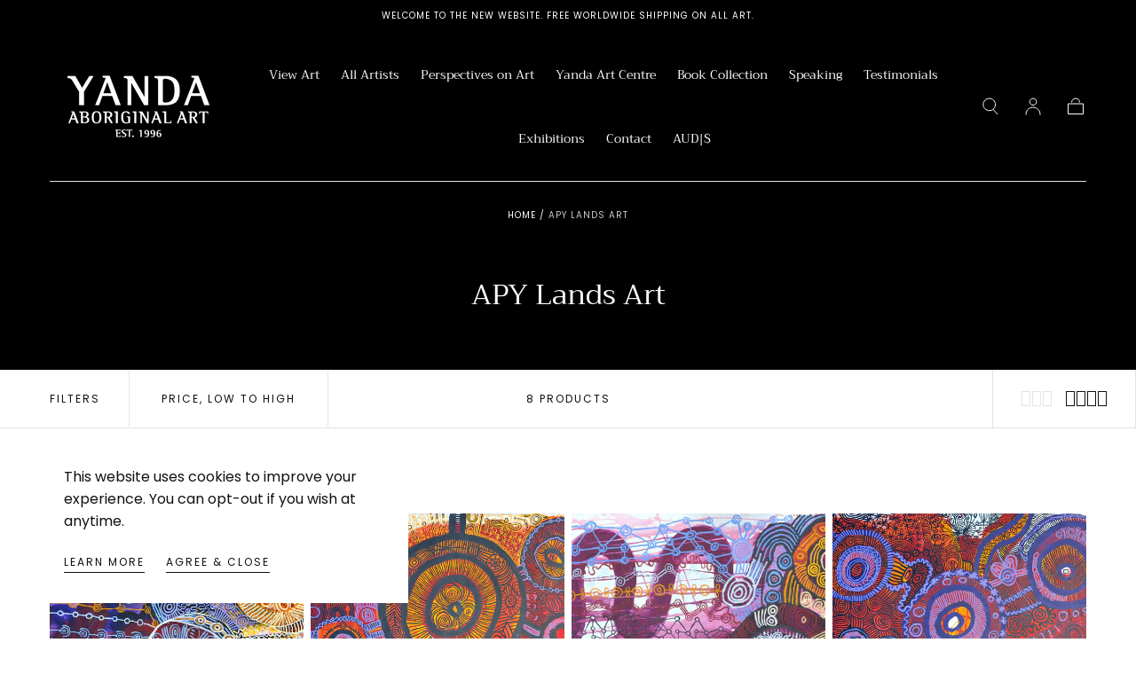

--- FILE ---
content_type: text/html; charset=utf-8
request_url: https://yandaaboriginalart.com.au/collections/apy-lands-1
body_size: 31468
content:
<!doctype html>
<html class="yanda-art-shop no-js" lang="en">
  <head>
    <meta charset="utf-8">
    <meta http-equiv="X-UA-Compatible" content="IE=edge">
    <meta name="viewport" content="width=device-width,initial-scale=1">
    <meta name="theme-color" content="">
    <link rel="canonical" href="https://yandaaboriginalart.com.au/collections/apy-lands-1">
    <link rel="preconnect" href="https://cdn.shopify.com" crossorigin><link rel="preconnect" href="https://fonts.shopifycdn.com" crossorigin><title>
      APY Lands Art

        &ndash; Yanda Art</title>

    

    

<meta property="og:site_name" content="Yanda Art">
<meta property="og:url" content="https://yandaaboriginalart.com.au/collections/apy-lands-1">
<meta property="og:title" content="APY Lands Art">
<meta property="og:type" content="product.group">
<meta property="og:description" content="Welcome to Yanda Aboriginal Art - Presenting the Finest in Aboriginal Art. Free Delivery to Australian &amp; Internationally. View All Art Online."><meta property="og:image" content="http://yandaaboriginalart.com.au/cdn/shop/files/YandaAboriginalArt_White.jpg?v=1683700848">
  <meta property="og:image:secure_url" content="https://yandaaboriginalart.com.au/cdn/shop/files/YandaAboriginalArt_White.jpg?v=1683700848">
  <meta property="og:image:width" content="500">
  <meta property="og:image:height" content="300"><meta name="twitter:card" content="summary_large_image">
<meta name="twitter:title" content="APY Lands Art">
<meta name="twitter:description" content="Welcome to Yanda Aboriginal Art - Presenting the Finest in Aboriginal Art. Free Delivery to Australian &amp; Internationally. View All Art Online.">


    <script src="//yandaaboriginalart.com.au/cdn/shop/t/2/assets/global.js?v=107531148992688605951683215533" defer="defer"></script>

    <script>window.performance && window.performance.mark && window.performance.mark('shopify.content_for_header.start');</script><meta name="google-site-verification" content="2wXBJwRSSQ5uYTD8fi7Be8FJdK2fHdzYKcNed51soWc">
<meta id="shopify-digital-wallet" name="shopify-digital-wallet" content="/68634640674/digital_wallets/dialog">
<meta name="shopify-checkout-api-token" content="63b6bdeb3b60af68cb53a2e180eeb425">
<link rel="alternate" type="application/atom+xml" title="Feed" href="/collections/apy-lands-1.atom" />
<link rel="alternate" type="application/json+oembed" href="https://yandaaboriginalart.com.au/collections/apy-lands-1.oembed">
<script async="async" src="/checkouts/internal/preloads.js?locale=en-AU"></script>
<link rel="preconnect" href="https://shop.app" crossorigin="anonymous">
<script async="async" src="https://shop.app/checkouts/internal/preloads.js?locale=en-AU&shop_id=68634640674" crossorigin="anonymous"></script>
<script id="apple-pay-shop-capabilities" type="application/json">{"shopId":68634640674,"countryCode":"AU","currencyCode":"AUD","merchantCapabilities":["supports3DS"],"merchantId":"gid:\/\/shopify\/Shop\/68634640674","merchantName":"Yanda Art","requiredBillingContactFields":["postalAddress","email"],"requiredShippingContactFields":["postalAddress","email"],"shippingType":"shipping","supportedNetworks":["visa","masterCard","amex","jcb"],"total":{"type":"pending","label":"Yanda Art","amount":"1.00"},"shopifyPaymentsEnabled":true,"supportsSubscriptions":true}</script>
<script id="shopify-features" type="application/json">{"accessToken":"63b6bdeb3b60af68cb53a2e180eeb425","betas":["rich-media-storefront-analytics"],"domain":"yandaaboriginalart.com.au","predictiveSearch":true,"shopId":68634640674,"locale":"en"}</script>
<script>var Shopify = Shopify || {};
Shopify.shop = "yanda-art.myshopify.com";
Shopify.locale = "en";
Shopify.currency = {"active":"AUD","rate":"1.0"};
Shopify.country = "AU";
Shopify.theme = {"name":"Sahara","id":144814047522,"schema_name":"Sahara","schema_version":"1.0.2","theme_store_id":1926,"role":"main"};
Shopify.theme.handle = "null";
Shopify.theme.style = {"id":null,"handle":null};
Shopify.cdnHost = "yandaaboriginalart.com.au/cdn";
Shopify.routes = Shopify.routes || {};
Shopify.routes.root = "/";</script>
<script type="module">!function(o){(o.Shopify=o.Shopify||{}).modules=!0}(window);</script>
<script>!function(o){function n(){var o=[];function n(){o.push(Array.prototype.slice.apply(arguments))}return n.q=o,n}var t=o.Shopify=o.Shopify||{};t.loadFeatures=n(),t.autoloadFeatures=n()}(window);</script>
<script>
  window.ShopifyPay = window.ShopifyPay || {};
  window.ShopifyPay.apiHost = "shop.app\/pay";
  window.ShopifyPay.redirectState = null;
</script>
<script id="shop-js-analytics" type="application/json">{"pageType":"collection"}</script>
<script defer="defer" async type="module" src="//yandaaboriginalart.com.au/cdn/shopifycloud/shop-js/modules/v2/client.init-shop-cart-sync_BT-GjEfc.en.esm.js"></script>
<script defer="defer" async type="module" src="//yandaaboriginalart.com.au/cdn/shopifycloud/shop-js/modules/v2/chunk.common_D58fp_Oc.esm.js"></script>
<script defer="defer" async type="module" src="//yandaaboriginalart.com.au/cdn/shopifycloud/shop-js/modules/v2/chunk.modal_xMitdFEc.esm.js"></script>
<script type="module">
  await import("//yandaaboriginalart.com.au/cdn/shopifycloud/shop-js/modules/v2/client.init-shop-cart-sync_BT-GjEfc.en.esm.js");
await import("//yandaaboriginalart.com.au/cdn/shopifycloud/shop-js/modules/v2/chunk.common_D58fp_Oc.esm.js");
await import("//yandaaboriginalart.com.au/cdn/shopifycloud/shop-js/modules/v2/chunk.modal_xMitdFEc.esm.js");

  window.Shopify.SignInWithShop?.initShopCartSync?.({"fedCMEnabled":true,"windoidEnabled":true});

</script>
<script>
  window.Shopify = window.Shopify || {};
  if (!window.Shopify.featureAssets) window.Shopify.featureAssets = {};
  window.Shopify.featureAssets['shop-js'] = {"shop-cart-sync":["modules/v2/client.shop-cart-sync_DZOKe7Ll.en.esm.js","modules/v2/chunk.common_D58fp_Oc.esm.js","modules/v2/chunk.modal_xMitdFEc.esm.js"],"init-fed-cm":["modules/v2/client.init-fed-cm_B6oLuCjv.en.esm.js","modules/v2/chunk.common_D58fp_Oc.esm.js","modules/v2/chunk.modal_xMitdFEc.esm.js"],"shop-cash-offers":["modules/v2/client.shop-cash-offers_D2sdYoxE.en.esm.js","modules/v2/chunk.common_D58fp_Oc.esm.js","modules/v2/chunk.modal_xMitdFEc.esm.js"],"shop-login-button":["modules/v2/client.shop-login-button_QeVjl5Y3.en.esm.js","modules/v2/chunk.common_D58fp_Oc.esm.js","modules/v2/chunk.modal_xMitdFEc.esm.js"],"pay-button":["modules/v2/client.pay-button_DXTOsIq6.en.esm.js","modules/v2/chunk.common_D58fp_Oc.esm.js","modules/v2/chunk.modal_xMitdFEc.esm.js"],"shop-button":["modules/v2/client.shop-button_DQZHx9pm.en.esm.js","modules/v2/chunk.common_D58fp_Oc.esm.js","modules/v2/chunk.modal_xMitdFEc.esm.js"],"avatar":["modules/v2/client.avatar_BTnouDA3.en.esm.js"],"init-windoid":["modules/v2/client.init-windoid_CR1B-cfM.en.esm.js","modules/v2/chunk.common_D58fp_Oc.esm.js","modules/v2/chunk.modal_xMitdFEc.esm.js"],"init-shop-for-new-customer-accounts":["modules/v2/client.init-shop-for-new-customer-accounts_C_vY_xzh.en.esm.js","modules/v2/client.shop-login-button_QeVjl5Y3.en.esm.js","modules/v2/chunk.common_D58fp_Oc.esm.js","modules/v2/chunk.modal_xMitdFEc.esm.js"],"init-shop-email-lookup-coordinator":["modules/v2/client.init-shop-email-lookup-coordinator_BI7n9ZSv.en.esm.js","modules/v2/chunk.common_D58fp_Oc.esm.js","modules/v2/chunk.modal_xMitdFEc.esm.js"],"init-shop-cart-sync":["modules/v2/client.init-shop-cart-sync_BT-GjEfc.en.esm.js","modules/v2/chunk.common_D58fp_Oc.esm.js","modules/v2/chunk.modal_xMitdFEc.esm.js"],"shop-toast-manager":["modules/v2/client.shop-toast-manager_DiYdP3xc.en.esm.js","modules/v2/chunk.common_D58fp_Oc.esm.js","modules/v2/chunk.modal_xMitdFEc.esm.js"],"init-customer-accounts":["modules/v2/client.init-customer-accounts_D9ZNqS-Q.en.esm.js","modules/v2/client.shop-login-button_QeVjl5Y3.en.esm.js","modules/v2/chunk.common_D58fp_Oc.esm.js","modules/v2/chunk.modal_xMitdFEc.esm.js"],"init-customer-accounts-sign-up":["modules/v2/client.init-customer-accounts-sign-up_iGw4briv.en.esm.js","modules/v2/client.shop-login-button_QeVjl5Y3.en.esm.js","modules/v2/chunk.common_D58fp_Oc.esm.js","modules/v2/chunk.modal_xMitdFEc.esm.js"],"shop-follow-button":["modules/v2/client.shop-follow-button_CqMgW2wH.en.esm.js","modules/v2/chunk.common_D58fp_Oc.esm.js","modules/v2/chunk.modal_xMitdFEc.esm.js"],"checkout-modal":["modules/v2/client.checkout-modal_xHeaAweL.en.esm.js","modules/v2/chunk.common_D58fp_Oc.esm.js","modules/v2/chunk.modal_xMitdFEc.esm.js"],"shop-login":["modules/v2/client.shop-login_D91U-Q7h.en.esm.js","modules/v2/chunk.common_D58fp_Oc.esm.js","modules/v2/chunk.modal_xMitdFEc.esm.js"],"lead-capture":["modules/v2/client.lead-capture_BJmE1dJe.en.esm.js","modules/v2/chunk.common_D58fp_Oc.esm.js","modules/v2/chunk.modal_xMitdFEc.esm.js"],"payment-terms":["modules/v2/client.payment-terms_Ci9AEqFq.en.esm.js","modules/v2/chunk.common_D58fp_Oc.esm.js","modules/v2/chunk.modal_xMitdFEc.esm.js"]};
</script>
<script>(function() {
  var isLoaded = false;
  function asyncLoad() {
    if (isLoaded) return;
    isLoaded = true;
    var urls = ["https:\/\/d23dclunsivw3h.cloudfront.net\/redirect-app.js?shop=yanda-art.myshopify.com","https:\/\/cdn.shopify.com\/s\/files\/1\/0686\/3464\/0674\/t\/2\/assets\/pop_68634640674.js?v=1687564143\u0026shop=yanda-art.myshopify.com"];
    for (var i = 0; i < urls.length; i++) {
      var s = document.createElement('script');
      s.type = 'text/javascript';
      s.async = true;
      s.src = urls[i];
      var x = document.getElementsByTagName('script')[0];
      x.parentNode.insertBefore(s, x);
    }
  };
  if(window.attachEvent) {
    window.attachEvent('onload', asyncLoad);
  } else {
    window.addEventListener('load', asyncLoad, false);
  }
})();</script>
<script id="__st">var __st={"a":68634640674,"offset":39600,"reqid":"2bfbe36f-a98b-4491-b2a4-54f532dc5cdf-1769505090","pageurl":"yandaaboriginalart.com.au\/collections\/apy-lands-1","u":"091362756e16","p":"collection","rtyp":"collection","rid":441676038434};</script>
<script>window.ShopifyPaypalV4VisibilityTracking = true;</script>
<script id="form-persister">!function(){'use strict';const t='contact',e='new_comment',n=[[t,t],['blogs',e],['comments',e],[t,'customer']],o='password',r='form_key',c=['recaptcha-v3-token','g-recaptcha-response','h-captcha-response',o],s=()=>{try{return window.sessionStorage}catch{return}},i='__shopify_v',u=t=>t.elements[r],a=function(){const t=[...n].map((([t,e])=>`form[action*='/${t}']:not([data-nocaptcha='true']) input[name='form_type'][value='${e}']`)).join(',');var e;return e=t,()=>e?[...document.querySelectorAll(e)].map((t=>t.form)):[]}();function m(t){const e=u(t);a().includes(t)&&(!e||!e.value)&&function(t){try{if(!s())return;!function(t){const e=s();if(!e)return;const n=u(t);if(!n)return;const o=n.value;o&&e.removeItem(o)}(t);const e=Array.from(Array(32),(()=>Math.random().toString(36)[2])).join('');!function(t,e){u(t)||t.append(Object.assign(document.createElement('input'),{type:'hidden',name:r})),t.elements[r].value=e}(t,e),function(t,e){const n=s();if(!n)return;const r=[...t.querySelectorAll(`input[type='${o}']`)].map((({name:t})=>t)),u=[...c,...r],a={};for(const[o,c]of new FormData(t).entries())u.includes(o)||(a[o]=c);n.setItem(e,JSON.stringify({[i]:1,action:t.action,data:a}))}(t,e)}catch(e){console.error('failed to persist form',e)}}(t)}const f=t=>{if('true'===t.dataset.persistBound)return;const e=function(t,e){const n=function(t){return'function'==typeof t.submit?t.submit:HTMLFormElement.prototype.submit}(t).bind(t);return function(){let t;return()=>{t||(t=!0,(()=>{try{e(),n()}catch(t){(t=>{console.error('form submit failed',t)})(t)}})(),setTimeout((()=>t=!1),250))}}()}(t,(()=>{m(t)}));!function(t,e){if('function'==typeof t.submit&&'function'==typeof e)try{t.submit=e}catch{}}(t,e),t.addEventListener('submit',(t=>{t.preventDefault(),e()})),t.dataset.persistBound='true'};!function(){function t(t){const e=(t=>{const e=t.target;return e instanceof HTMLFormElement?e:e&&e.form})(t);e&&m(e)}document.addEventListener('submit',t),document.addEventListener('DOMContentLoaded',(()=>{const e=a();for(const t of e)f(t);var n;n=document.body,new window.MutationObserver((t=>{for(const e of t)if('childList'===e.type&&e.addedNodes.length)for(const t of e.addedNodes)1===t.nodeType&&'FORM'===t.tagName&&a().includes(t)&&f(t)})).observe(n,{childList:!0,subtree:!0,attributes:!1}),document.removeEventListener('submit',t)}))}()}();</script>
<script integrity="sha256-4kQ18oKyAcykRKYeNunJcIwy7WH5gtpwJnB7kiuLZ1E=" data-source-attribution="shopify.loadfeatures" defer="defer" src="//yandaaboriginalart.com.au/cdn/shopifycloud/storefront/assets/storefront/load_feature-a0a9edcb.js" crossorigin="anonymous"></script>
<script crossorigin="anonymous" defer="defer" src="//yandaaboriginalart.com.au/cdn/shopifycloud/storefront/assets/shopify_pay/storefront-65b4c6d7.js?v=20250812"></script>
<script data-source-attribution="shopify.dynamic_checkout.dynamic.init">var Shopify=Shopify||{};Shopify.PaymentButton=Shopify.PaymentButton||{isStorefrontPortableWallets:!0,init:function(){window.Shopify.PaymentButton.init=function(){};var t=document.createElement("script");t.src="https://yandaaboriginalart.com.au/cdn/shopifycloud/portable-wallets/latest/portable-wallets.en.js",t.type="module",document.head.appendChild(t)}};
</script>
<script data-source-attribution="shopify.dynamic_checkout.buyer_consent">
  function portableWalletsHideBuyerConsent(e){var t=document.getElementById("shopify-buyer-consent"),n=document.getElementById("shopify-subscription-policy-button");t&&n&&(t.classList.add("hidden"),t.setAttribute("aria-hidden","true"),n.removeEventListener("click",e))}function portableWalletsShowBuyerConsent(e){var t=document.getElementById("shopify-buyer-consent"),n=document.getElementById("shopify-subscription-policy-button");t&&n&&(t.classList.remove("hidden"),t.removeAttribute("aria-hidden"),n.addEventListener("click",e))}window.Shopify?.PaymentButton&&(window.Shopify.PaymentButton.hideBuyerConsent=portableWalletsHideBuyerConsent,window.Shopify.PaymentButton.showBuyerConsent=portableWalletsShowBuyerConsent);
</script>
<script data-source-attribution="shopify.dynamic_checkout.cart.bootstrap">document.addEventListener("DOMContentLoaded",(function(){function t(){return document.querySelector("shopify-accelerated-checkout-cart, shopify-accelerated-checkout")}if(t())Shopify.PaymentButton.init();else{new MutationObserver((function(e,n){t()&&(Shopify.PaymentButton.init(),n.disconnect())})).observe(document.body,{childList:!0,subtree:!0})}}));
</script>
<link id="shopify-accelerated-checkout-styles" rel="stylesheet" media="screen" href="https://yandaaboriginalart.com.au/cdn/shopifycloud/portable-wallets/latest/accelerated-checkout-backwards-compat.css" crossorigin="anonymous">
<style id="shopify-accelerated-checkout-cart">
        #shopify-buyer-consent {
  margin-top: 1em;
  display: inline-block;
  width: 100%;
}

#shopify-buyer-consent.hidden {
  display: none;
}

#shopify-subscription-policy-button {
  background: none;
  border: none;
  padding: 0;
  text-decoration: underline;
  font-size: inherit;
  cursor: pointer;
}

#shopify-subscription-policy-button::before {
  box-shadow: none;
}

      </style>

<script>window.performance && window.performance.mark && window.performance.mark('shopify.content_for_header.end');</script>
<style data-shopify>

  @font-face {
  font-family: Poppins;
  font-weight: 400;
  font-style: normal;
  font-display: swap;
  src: url("//yandaaboriginalart.com.au/cdn/fonts/poppins/poppins_n4.0ba78fa5af9b0e1a374041b3ceaadf0a43b41362.woff2") format("woff2"),
       url("//yandaaboriginalart.com.au/cdn/fonts/poppins/poppins_n4.214741a72ff2596839fc9760ee7a770386cf16ca.woff") format("woff");
}

  
  @font-face {
  font-family: Poppins;
  font-weight: 400;
  font-style: normal;
  font-display: swap;
  src: url("//yandaaboriginalart.com.au/cdn/fonts/poppins/poppins_n4.0ba78fa5af9b0e1a374041b3ceaadf0a43b41362.woff2") format("woff2"),
       url("//yandaaboriginalart.com.au/cdn/fonts/poppins/poppins_n4.214741a72ff2596839fc9760ee7a770386cf16ca.woff") format("woff");
}

  @font-face {
  font-family: Poppins;
  font-weight: 700;
  font-style: normal;
  font-display: swap;
  src: url("//yandaaboriginalart.com.au/cdn/fonts/poppins/poppins_n7.56758dcf284489feb014a026f3727f2f20a54626.woff2") format("woff2"),
       url("//yandaaboriginalart.com.au/cdn/fonts/poppins/poppins_n7.f34f55d9b3d3205d2cd6f64955ff4b36f0cfd8da.woff") format("woff");
}

  @font-face {
  font-family: Poppins;
  font-weight: 400;
  font-style: italic;
  font-display: swap;
  src: url("//yandaaboriginalart.com.au/cdn/fonts/poppins/poppins_i4.846ad1e22474f856bd6b81ba4585a60799a9f5d2.woff2") format("woff2"),
       url("//yandaaboriginalart.com.au/cdn/fonts/poppins/poppins_i4.56b43284e8b52fc64c1fd271f289a39e8477e9ec.woff") format("woff");
}

  @font-face {
  font-family: Poppins;
  font-weight: 700;
  font-style: italic;
  font-display: swap;
  src: url("//yandaaboriginalart.com.au/cdn/fonts/poppins/poppins_i7.42fd71da11e9d101e1e6c7932199f925f9eea42d.woff2") format("woff2"),
       url("//yandaaboriginalart.com.au/cdn/fonts/poppins/poppins_i7.ec8499dbd7616004e21155106d13837fff4cf556.woff") format("woff");
}

  @font-face {
  font-family: Trirong;
  font-weight: 400;
  font-style: normal;
  font-display: swap;
  src: url("//yandaaboriginalart.com.au/cdn/fonts/trirong/trirong_n4.46b40419aaa69bf77077c3108d75dad5a0318d4b.woff2") format("woff2"),
       url("//yandaaboriginalart.com.au/cdn/fonts/trirong/trirong_n4.97753898e63cd7e164ad614681eba2c7fe577190.woff") format("woff");
}

  @font-face {
  font-family: Poppins;
  font-weight: 400;
  font-style: normal;
  font-display: swap;
  src: url("//yandaaboriginalart.com.au/cdn/fonts/poppins/poppins_n4.0ba78fa5af9b0e1a374041b3ceaadf0a43b41362.woff2") format("woff2"),
       url("//yandaaboriginalart.com.au/cdn/fonts/poppins/poppins_n4.214741a72ff2596839fc9760ee7a770386cf16ca.woff") format("woff");
}


  :root {
    --font-body-family: Poppins, sans-serif;
    --font-body-style: normal;
    --font-body-weight: 400;

    --font-heading-family: Trirong, serif;
    --font-heading-style: normal;
    --font-heading-weight: 400;

    --font-button-family: Poppins, sans-serif;
    --font-button-style: normal;
    --font-button-weight: 400;

    --font-heading-letter-spacing: 0;
    --font-heading-text-transform: capitalize;

    --font-body-scale: 1.0;
    --font-heading-scale: 1.0;

    --font-weight-normal: 400;
    --font-weight-bold: 700;
    --font-weight-light: ;

    --line-height-extra-small: 1;
    --line-height-small: 1.3;
    --line-height-medium: 1.6;

    --letter-spacing-extra-small: .05rem;
    --letter-spacing-small: .1rem;
    --letter-spacing-medium: .2rem;

    --font-size-extra-small: 1rem;
    --font-size-small: 1.2rem;
    --font-size-medium: 1.4rem;
    --font-size-large: 1.6rem;
    --font-size-extra-large: 1.8rem;

    --font-size-static-extra-small: 1rem;
    --font-size-static-small: 1.2rem;
    --font-size-static-medium: 1.4rem;
    --font-size-static-large: 1.6rem;
    --font-size-static-extra-large: 1.8rem;

    /* Typography */
    --color-heading-text: #111111;
    --color-body-text: #5e5a59;

    /* Buttons and links */
    --color-button-outlined-text: #111111;
    --color-button-outlined-background: rgba(0,0,0,0);
    --color-button-filled-text: #ffffff;
    --color-button-filled-background: #111111;

    --color-button-background: transparent;
    --color-button-outline: #ffffff;
    --color-button-text: #ffffff;

    --color-form-text: #111111;
    --color-form-button-text: #ffffff;

    --button-border-radius: 5rem;
    --button-text-transform: capitalize;
    --input-border-radius: 6rem;

    /* Other elements */
    --color-link: #333232;
    --color-link-text: #111111;
    --color-default-link-text: #111111;
    --color-tag-text: #111111;
    --color-tag-background: #ffffff;
    --color-border-elements: #e6e2e1;
    --color-cart-number-text: #111111;
    --color-shipping-bar-progress: #CD9B77;

    /* Backgrounds */
    --color-body-background: #ffffff;
    --color-image-background: #ffffff;
    --color-body-background-transparent-50: rgba(255, 255, 255, 0.5);
    --color-popup-background: #ffffff;

    /* Background Colors */
    --color-background-primary: #000000;
    --color-background-inverse: #000000;
    --color-background-light: #e6e2e1;
    --color-background-dark: #333232;
    --color-background-accent-1: #ffffff;
    --color-background-accent-2: #f10808;

    /* Text Colors */
    --color-text-primary: #111111;
    --color-text-secondary: #cd9b77;
    --color-text-inverse: #ffffff;

    /* Text default */
    --color-heading-text-default: #111111;
    --color-body-text-default: #5e5a59;

    --color-link-text-default: #111111;
    --color-default-link-text-default: #111111;

    /* Text secondary */
    --color-heading-text-secondary: #cd9b77;
    --color-body-text-secondary: #cd9b77;

    /* Text inverse */
    --color-heading-text-inverse: #ffffff;
    --color-body-text-inverse: #ffffff;

    --color-link-text-inverse: #ffffff;
    --color-default-link-text-inverse: #ffffff;

    /* Default section style */
    --color-default-background: #ffffff;
    --color-default-image-background: #ffffff;
    --color-default-border-elements: #e6e2e1;

    /* Secondary section style */
    --color-secondary-background: #cd9b77;
    --color-secondary-image-background: #ffffff;
    --color-secondary-border-elements: #e6e2e1;

    --color-button-hover-text: var(--color-button-text-inverse);
    --color-button-hover-outline: var(--color-button-outline);
    --color-button-hover-background: var(--color-button-outline);

    --color-success: #6BBD4F;
    --color-alert: #FAC151;
    --color-error: #D84339;
    --color-price-accent: #CD9B77;

    --color-white: #fff;
    --color-black: #111;
    --color-light: #ddd;

    --gradient-black: linear-gradient(180deg, rgba(0, 0, 0, 0) 0%, rgba(0, 0, 0, 0.2) 100%);
    --gradient-overlay-horizontal: linear-gradient(0deg, rgba(0, 0, 0, 0.2), rgba(0, 0, 0, 0.2));
    --color-popup-overlay: rgba(0, 0, 0, 0.5);

    --page-width: 1440px;
    --page-width-md: 880px;
    --page-width-xs: 656px;
    --page-gutter: 1.2rem;

    --section-vertical-padding: 7.6rem;
    --section-vertical-padding-desktop: 9.6rem;

    --section-spacing-unit-desktop: 1.6rem;
    --section-spacing-unit-mobile:  1.2rem;

    --duration-short: 200ms;
    --duration-default: 300ms;
    --duration-long: 400ms;
    --duration-extra-long: 600ms;

    --z-header: 800;
    --z-modals: 900;

    --header-top-position: calc(var(--header-height) + var(--announcement-bar-top));

    --card-media-padding: 136.54%;

    --collection-sidebar-top: 0;

    --theme-js-animations-on-mobile: fade-in 800ms forwards paused;
  }

  

  @media screen and (min-width: 750px) {
    :root {
      --font-size-extra-small: 1.2rem;
      --font-size-small: 1.4rem;
      --font-size-medium: 1.6rem;
      --font-size-large: 1.8rem;
      --font-size-extra-large: 2rem;

      --page-gutter: 3.6rem;

      --section-vertical-padding: 8.6rem;
    }
  }

  @media screen and (min-width: 990px) {
    :root {
      --page-gutter: 4rem;

      --section-vertical-padding: 9.6rem;
    }
  }

  @media screen and (min-width: 1100px) {
    :root {
      --page-gutter: 5.6rem;
    }
  }</style>
<link href="//yandaaboriginalart.com.au/cdn/shop/t/2/assets/base.css?v=77242582382418776321678388576" rel="stylesheet" type="text/css" media="all" />
<link href="//yandaaboriginalart.com.au/cdn/shop/t/2/assets/yanda-style.css?v=81395026376258008251685419094" rel="stylesheet" type="text/css" media="all" />




  <link href="//yandaaboriginalart.com.au/cdn/shop/t/2/assets/yanda-collection-style.css?v=150250490574210041791686036552" rel="stylesheet" type="text/css" media="all" />


    <link
      rel="stylesheet"
      href="//yandaaboriginalart.com.au/cdn/shop/t/2/assets/component-drawer.css?v=136510267056760255651683215534"
      media="print"
      onload="this.media='all'"><link
        rel="stylesheet"
        href="//yandaaboriginalart.com.au/cdn/shop/t/2/assets/component-predictive-search.css?v=168229161121442824171683215530"
        media="print"
        onload="this.media='all'">

      <script src="//yandaaboriginalart.com.au/cdn/shop/t/2/assets/predictive-search.js?v=162307867051286554691683215528" defer="defer"></script>

      <noscript><link href="//yandaaboriginalart.com.au/cdn/shop/t/2/assets/component-predictive-search.css?v=168229161121442824171683215530" rel="stylesheet" type="text/css" media="all" /></noscript><noscript>
      <link href="//yandaaboriginalart.com.au/cdn/shop/t/2/assets/component-drawer.css?v=136510267056760255651683215534" rel="stylesheet" type="text/css" media="all" />
    </noscript><link
        rel="preload"
        as="font"
        href="//yandaaboriginalart.com.au/cdn/fonts/trirong/trirong_n4.46b40419aaa69bf77077c3108d75dad5a0318d4b.woff2"
        type="font/woff2"
        crossorigin><link
        rel="preload"
        as="font"
        href="//yandaaboriginalart.com.au/cdn/fonts/poppins/poppins_n4.0ba78fa5af9b0e1a374041b3ceaadf0a43b41362.woff2"
        type="font/woff2"
        crossorigin><script>
      document.documentElement.className = document.documentElement.className.replace('no-js', 'js');

      if (Shopify.designMode) {
        document.documentElement.classList.add('shopify-design-mode');
      }
    </script><script src="//yandaaboriginalart.com.au/cdn/shop/t/2/assets/bodyScrollLock.min.js?v=54831410435734691211683215532" defer="defer"></script>
    <script src="//yandaaboriginalart.com.au/cdn/shop/t/2/assets/lazysizes.min.js?v=134355369821296239011683215529" defer="defer"></script>
  
<!-- BEGIN app block: shopify://apps/powerful-form-builder/blocks/app-embed/e4bcb1eb-35b2-42e6-bc37-bfe0e1542c9d --><script type="text/javascript" hs-ignore data-cookieconsent="ignore">
  var Globo = Globo || {};
  var globoFormbuilderRecaptchaInit = function(){};
  var globoFormbuilderHcaptchaInit = function(){};
  window.Globo.FormBuilder = window.Globo.FormBuilder || {};
  window.Globo.FormBuilder.shop = {"configuration":{"money_format":"${{amount_no_decimals}} "},"pricing":{"features":{"bulkOrderForm":false,"cartForm":false,"fileUpload":2,"removeCopyright":false}},"settings":{"copyright":"Powered by <a href=\"https://globosoftware.net\" target=\"_blank\">Globo</a> <a href=\"https://apps.shopify.com/form-builder-contact-form\" target=\"_blank\">Contact Form</a>","hideWaterMark":false,"reCaptcha":{"recaptchaType":"v2","siteKey":false,"languageCode":"en"},"scrollTop":false,"additionalColumns":[]},"encryption_form_id":1,"url":"https://app.powerfulform.com/"};

  if(window.Globo.FormBuilder.shop.settings.customCssEnabled && window.Globo.FormBuilder.shop.settings.customCssCode){
    const customStyle = document.createElement('style');
    customStyle.type = 'text/css';
    customStyle.innerHTML = window.Globo.FormBuilder.shop.settings.customCssCode;
    document.head.appendChild(customStyle);
  }

  window.Globo.FormBuilder.forms = [];
    
      
      
      
      window.Globo.FormBuilder.forms[7833] = {"7833":{"header":{"active":true,"title":"Contact us","description":"Leave your message and we'll get back to you shortly."},"elements":[{"id":"text","type":"text","label":"Your Name","placeholder":"Your Name","description":"","limitCharacters":false,"characters":100,"hideLabel":false,"keepPositionLabel":false,"required":true,"ifHideLabel":false,"inputIcon":"","columnWidth":50},{"id":"email","type":"email","label":"Email","placeholder":"Email","description":"","limitCharacters":false,"characters":100,"hideLabel":false,"keepPositionLabel":false,"required":true,"ifHideLabel":false,"inputIcon":"","columnWidth":50},{"id":"phone","type":"phone","label":"Phone","placeholder":"","description":"","validatePhone":false,"onlyShowFlag":false,"defaultCountryCode":"us","limitCharacters":false,"characters":100,"hideLabel":false,"keepPositionLabel":false,"required":false,"ifHideLabel":false,"inputIcon":"","columnWidth":50},{"id":"textarea","type":"textarea","label":"Message","placeholder":"Message","description":"","limitCharacters":false,"characters":100,"hideLabel":false,"keepPositionLabel":false,"required":true,"ifHideLabel":false,"columnWidth":100}],"add-elements":null,"footer":{"description":"","previousText":"Previous","nextText":"Next","submitText":"Submit","resetButton":false,"resetButtonText":"Reset","submitFullWidth":false,"submitAlignment":"left"},"mail":{"admin":null,"customer":{"enable":true,"emailType":"elementEmail","selectEmail":"onlyEmail","emailId":"email","emailConditional":false,"note":"You can use variables which will help you create a dynamic content","subject":"Thanks for submitting","content":"\u003ctable class=\"header row\" style=\"width: 100%; border-spacing: 0; border-collapse: collapse; margin: 40px 0 20px;\"\u003e\n\u003ctbody\u003e\n\u003ctr\u003e\n\u003ctd class=\"header__cell\" style=\"font-family: -apple-system, BlinkMacSystemFont, Roboto, Oxygen, Ubuntu, Cantarell, Fira Sans, Droid Sans, Helvetica Neue, sans-serif;\"\u003e\u003ccenter\u003e\n\u003ctable class=\"container\" style=\"width: 559px; text-align: left; border-spacing: 0px; border-collapse: collapse; margin: 0px auto;\"\u003e\n\u003ctbody\u003e\n\u003ctr\u003e\n\u003ctd style=\"font-family: -apple-system, BlinkMacSystemFont, Roboto, Oxygen, Ubuntu, Cantarell, 'Fira Sans', 'Droid Sans', 'Helvetica Neue', sans-serif; width: 544.219px;\"\u003e\n\u003ctable class=\"row\" style=\"width: 100%; border-spacing: 0; border-collapse: collapse;\"\u003e\n\u003ctbody\u003e\n\u003ctr\u003e\n\u003ctd class=\"shop-name__cell\" style=\"font-family: -apple-system, BlinkMacSystemFont, Roboto, Oxygen, Ubuntu, Cantarell, Fira Sans, Droid Sans, Helvetica Neue, sans-serif;\"\u003e\n\u003ch1 class=\"shop-name__text\" style=\"font-weight: normal; font-size: 30px; color: #333; margin: 0;\"\u003e\u003ca class=\"shop_name\" target=\"_blank\" rel=\"noopener\"\u003eShop\u003c\/a\u003e\u003c\/h1\u003e\n\u003c\/td\u003e\n\u003ctd class=\"order-number__cell\" style=\"font-family: -apple-system, BlinkMacSystemFont, Roboto, Oxygen, Ubuntu, Cantarell, Fira Sans, Droid Sans, Helvetica Neue, sans-serif; font-size: 14px; color: #999;\" align=\"right\"\u003e\u0026nbsp;\u003c\/td\u003e\n\u003c\/tr\u003e\n\u003c\/tbody\u003e\n\u003c\/table\u003e\n\u003c\/td\u003e\n\u003c\/tr\u003e\n\u003c\/tbody\u003e\n\u003c\/table\u003e\n\u003c\/center\u003e\u003c\/td\u003e\n\u003c\/tr\u003e\n\u003c\/tbody\u003e\n\u003c\/table\u003e\n\u003ctable class=\"row content\" style=\"width: 100%; border-spacing: 0; border-collapse: collapse;\"\u003e\n\u003ctbody\u003e\n\u003ctr\u003e\n\u003ctd class=\"content__cell\" style=\"font-family: -apple-system, BlinkMacSystemFont, Roboto, Oxygen, Ubuntu, Cantarell, Fira Sans, Droid Sans, Helvetica Neue, sans-serif; padding-bottom: 40px;\"\u003e\u003ccenter\u003e\n\u003ctable class=\"container\" style=\"width: 560px; text-align: left; border-spacing: 0; border-collapse: collapse; margin: 0 auto;\"\u003e\n\u003ctbody\u003e\n\u003ctr\u003e\n\u003ctd style=\"font-family: -apple-system, BlinkMacSystemFont, Roboto, Oxygen, Ubuntu, Cantarell, Fira Sans, Droid Sans, Helvetica Neue, sans-serif;\"\u003e\n\u003ch2 class=\"quote-heading\" style=\"font-weight: normal; font-size: 24px; margin: 0 0 10px;\"\u003eThanks for your submission\u003c\/h2\u003e\n\u003cp class=\"quote-heading-message\"\u003eHi, we are getting your submission. We will get back to you shortly.\u003c\/p\u003e\n\u003c\/td\u003e\n\u003c\/tr\u003e\n\u003c\/tbody\u003e\n\u003c\/table\u003e\n\u003ctable class=\"row section\" style=\"width: 100%; border-spacing: 0; border-collapse: collapse; border-top-width: 1px; border-top-color: #e5e5e5; border-top-style: solid;\"\u003e\n\u003ctbody\u003e\n\u003ctr\u003e\n\u003ctd class=\"section__cell\" style=\"font-family: -apple-system, BlinkMacSystemFont, Roboto, Oxygen, Ubuntu, Cantarell, Fira Sans, Droid Sans, Helvetica Neue, sans-serif; padding: 40px 0;\"\u003e\u003ccenter\u003e\n\u003ctable class=\"container\" style=\"width: 560px; text-align: left; border-spacing: 0; border-collapse: collapse; margin: 0 auto;\"\u003e\n\u003ctbody\u003e\n\u003ctr\u003e\n\u003ctd style=\"font-family: -apple-system, BlinkMacSystemFont, Roboto, Oxygen, Ubuntu, Cantarell, Fira Sans, Droid Sans, Helvetica Neue, sans-serif;\"\u003e\n\u003ch3 class=\"more-information\"\u003eMore information\u003c\/h3\u003e\n\u003cp\u003e{{data}}\u003c\/p\u003e\n\u003c\/td\u003e\n\u003c\/tr\u003e\n\u003c\/tbody\u003e\n\u003c\/table\u003e\n\u003c\/center\u003e\u003c\/td\u003e\n\u003c\/tr\u003e\n\u003c\/tbody\u003e\n\u003c\/table\u003e\n\u003ctable class=\"row footer\" style=\"width: 100%; border-spacing: 0; border-collapse: collapse; border-top-width: 1px; border-top-color: #e5e5e5; border-top-style: solid;\"\u003e\n\u003ctbody\u003e\n\u003ctr\u003e\n\u003ctd class=\"footer__cell\" style=\"font-family: -apple-system, BlinkMacSystemFont, Roboto, Oxygen, Ubuntu, Cantarell, Fira Sans, Droid Sans, Helvetica Neue, sans-serif; padding: 35px 0;\"\u003e\u003ccenter\u003e\n\u003ctable class=\"container\" style=\"width: 560px; text-align: left; border-spacing: 0; border-collapse: collapse; margin: 0 auto;\"\u003e\n\u003ctbody\u003e\n\u003ctr\u003e\n\u003ctd style=\"font-family: -apple-system, BlinkMacSystemFont, Roboto, Oxygen, Ubuntu, Cantarell, Fira Sans, Droid Sans, Helvetica Neue, sans-serif;\"\u003e\n\u003cp class=\"contact\" style=\"text-align: center;\"\u003eIf you have any questions, reply to this email or contact us at \u003ca href=\"mailto:scott@presente.com.au\"\u003escott@presente.com.au\u003c\/a\u003e\u003c\/p\u003e\n\u003c\/td\u003e\n\u003c\/tr\u003e\n\u003ctr\u003e\n\u003ctd style=\"font-family: -apple-system, BlinkMacSystemFont, Roboto, Oxygen, Ubuntu, Cantarell, Fira Sans, Droid Sans, Helvetica Neue, sans-serif;\"\u003e\n\u003cp class=\"disclaimer__subtext\" style=\"color: #999; line-height: 150%; font-size: 14px; margin: 0; text-align: center;\"\u003eClick \u003ca href=\"[UNSUBSCRIBEURL]\"\u003ehere\u003c\/a\u003e to unsubscribe\u003c\/p\u003e\n\u003c\/td\u003e\n\u003c\/tr\u003e\n\u003c\/tbody\u003e\n\u003c\/table\u003e\n\u003c\/center\u003e\u003c\/td\u003e\n\u003c\/tr\u003e\n\u003c\/tbody\u003e\n\u003c\/table\u003e\n\u003c\/center\u003e\u003c\/td\u003e\n\u003c\/tr\u003e\n\u003c\/tbody\u003e\n\u003c\/table\u003e","islimitWidth":false,"maxWidth":"600"}},"appearance":{"layout":"boxed","width":600,"style":"classic","mainColor":"#EB1256","headingColor":"#000","labelColor":"#000","descriptionColor":"#6c757d","optionColor":"#000","paragraphColor":"#000","paragraphBackground":"#fff","background":"color","backgroundColor":"#FFF","backgroundImage":"","backgroundImageAlignment":"middle","floatingIcon":"\u003csvg aria-hidden=\"true\" focusable=\"false\" data-prefix=\"far\" data-icon=\"envelope\" class=\"svg-inline--fa fa-envelope fa-w-16\" role=\"img\" xmlns=\"http:\/\/www.w3.org\/2000\/svg\" viewBox=\"0 0 512 512\"\u003e\u003cpath fill=\"currentColor\" d=\"M464 64H48C21.49 64 0 85.49 0 112v288c0 26.51 21.49 48 48 48h416c26.51 0 48-21.49 48-48V112c0-26.51-21.49-48-48-48zm0 48v40.805c-22.422 18.259-58.168 46.651-134.587 106.49-16.841 13.247-50.201 45.072-73.413 44.701-23.208.375-56.579-31.459-73.413-44.701C106.18 199.465 70.425 171.067 48 152.805V112h416zM48 400V214.398c22.914 18.251 55.409 43.862 104.938 82.646 21.857 17.205 60.134 55.186 103.062 54.955 42.717.231 80.509-37.199 103.053-54.947 49.528-38.783 82.032-64.401 104.947-82.653V400H48z\"\u003e\u003c\/path\u003e\u003c\/svg\u003e","floatingText":"","displayOnAllPage":false,"position":"bottom right","formType":"normalForm","newTemplate":true},"reCaptcha":{"enable":false,"note":"Please make sure that you have set Google reCaptcha v2 Site key and Secret key in \u003ca href=\"\/admin\/settings\"\u003eSettings\u003c\/a\u003e"},"errorMessage":{"required":"Please fill in field","invalid":"Invalid","invalidName":"Invalid name","invalidEmail":"Invalid email","invalidURL":"Invalid URL","invalidPhone":"Invalid phone","invalidNumber":"Invalid number","invalidPassword":"Invalid password","confirmPasswordNotMatch":"Confirmed password doesn't match","customerAlreadyExists":"Customer already exists","fileSizeLimit":"File size limit exceeded","fileNotAllowed":"File extension not allowed","requiredCaptcha":"Please, enter the captcha","requiredProducts":"Please select product","limitQuantity":"The number of products left in stock has been exceeded","shopifyInvalidPhone":"phone - Enter a valid phone number to use this delivery method","shopifyPhoneHasAlready":"phone - Phone has already been taken","shopifyInvalidProvice":"addresses.province - is not valid","otherError":"Something went wrong, please try again"},"afterSubmit":{"action":"clearForm","message":"\u003ch4\u003eThanks for getting in touch!\u0026nbsp;\u003c\/h4\u003e\u003cp\u003e\u003cbr\u003e\u003c\/p\u003e\u003cp\u003eWe appreciate you contacting us. One of our colleagues will get back in touch with you soon!\u003c\/p\u003e\u003cp\u003e\u003cbr\u003e\u003c\/p\u003e\u003cp\u003eHave a great day!\u003c\/p\u003e","redirectUrl":"","enableGa":false,"gaEventName":"globo_form_submit","gaEventCategory":"Form Builder by Globo","gaEventAction":"Submit","gaEventLabel":"Contact us form","enableFpx":false,"fpxTrackerName":""},"integration":{"shopify":{"createAccount":false,"ifExist":"returnError","showMessage":false,"messageRedirectToLogin":"You already registered. Click \u003ca href=\"\/account\/login\"\u003ehere\u003c\/a\u003e to login","sendEmailInvite":false,"sendEmailInviteWhenExist":false,"acceptsMarketing":false,"overwriteCustomerExisting":true,"note":"Learn \u003ca href=\"https:\/\/www.google.com\/\" target=\"_blank\"\u003ehow to connect\u003c\/a\u003e form elements to Shopify customer data","integrationElements":{"text":"additional.your_name","email":"email","phone":"phone","textarea":"additional.message"}},"mailChimp":{"loading":"","enable":false,"list":false,"note":"Learn \u003ca href=\"https:\/\/www.google.com\/\" target=\"_blank\"\u003ehow to connect\u003c\/a\u003e form elements to Mailchimp subscriber data","integrationElements":[]},"klaviyo":{"loading":"","enable":false,"list":false,"note":"Learn \u003ca href=\"https:\/\/www.google.com\/\" target=\"_blank\"\u003ehow to connect\u003c\/a\u003e form elements to Klaviyo subscriber data","integrationElements":{"klaviyoemail":"","first_name":"","last_name":"","title":"","organization":"","phone_number":"","address1":"","address2":"","city":"","region":"","zip":"","country":"","latitude":"","longitude":""}},"zapier":{"enable":false,"webhookUrl":""},"hubspot":{"loading":"","enable":false,"list":false,"integrationElements":[]},"omnisend":{"loading":"","enable":false,"integrationElements":{"email":"","firstName":"","lastName":"","status":"","country":"","state":"","city":"","phone":"","postalCode":"","gender":"","birthdate":"","tags":"","customProperties1":"","customProperties2":"","customProperties3":"","customProperties4":"","customProperties5":""}},"getresponse":{"loading":"","enable":false,"list":false,"integrationElements":{"email":"","name":"","gender":"","birthdate":"","company":"","city":"","state":"","street":"","postal_code":"","country":"","phone":"","fax":"","comment":"","ref":"","url":"","tags":"","dayOfCycle":"","scoring":""}},"sendinblue":{"loading":"","enable":false,"list":false,"integrationElements":[]},"campaignmonitor":{"loading":"","enable":false,"list":false,"integrationElements":[]},"activecampaign":{"loading":"","enable":false,"list":[],"integrationElements":[]},"googleCalendar":{"loading":"","enable":false,"list":"","integrationElements":{"starttime":"","endtime":"","summary":"","location":"","description":"","attendees":""}},"googleSheet":{"loading":"","enable":false,"spreadsheetdestination":"","listFields":["phone"],"submissionIp":false}},"accountPage":{"showAccountDetail":false,"registrationPage":false,"editAccountPage":false,"header":"Header","active":false,"title":"Account details","headerDescription":"Fill out the form to change account information","afterUpdate":"Message after update","message":"\u003ch5\u003eAccount edited successfully!\u003c\/h5\u003e","footer":"Footer","updateText":"Update","footerDescription":""},"publish":{"requiredLogin":false,"requiredLoginMessage":"Please \u003ca href='\/account\/login' title='login'\u003elogin\u003c\/a\u003e to continue","publishType":"embedCode","embedCode":"\u003cdiv class=\"globo-formbuilder\" data-id=\"ZmFsc2U=\"\u003e\u003c\/div\u003e","shortCode":"{formbuilder:ZmFsc2U=}","popup":"\u003cbutton class=\"globo-formbuilder-open\" data-id=\"ZmFsc2U=\"\u003eOpen form\u003c\/button\u003e","lightbox":"\u003cdiv class=\"globo-form-publish-modal lightbox hidden\" data-id=\"ZmFsc2U=\"\u003e\u003cdiv class=\"globo-form-modal-content\"\u003e\u003cdiv class=\"globo-formbuilder\" data-id=\"ZmFsc2U=\"\u003e\u003c\/div\u003e\u003c\/div\u003e\u003c\/div\u003e","enableAddShortCode":false,"selectPage":"116701790498","selectPositionOnPage":"top","selectTime":"forever","setCookie":"1","setCookieHours":"1","setCookieWeeks":"1"},"isStepByStepForm":false,"html":"\n\u003cdiv class=\"globo-form boxed-form globo-form-id-false\"\u003e\n\u003cstyle\u003e\n.globo-form-id-false .globo-form-app{\n    max-width: 600px;\n    width: -webkit-fill-available;\n    \n    background-color: #FFF;\n    \n    \n}\n\n.globo-form-id-false .globo-form-app .globo-heading{\n    color: #000\n}\n.globo-form-id-false .globo-form-app .globo-description,\n.globo-form-id-false .globo-form-app .header .globo-description{\n    color: #6c757d\n}\n.globo-form-id-false .globo-form-app .globo-label,\n.globo-form-id-false .globo-form-app .globo-form-control label.globo-label,\n.globo-form-id-false .globo-form-app .globo-form-control label.globo-label span.label-content{\n    color: #000;\n    text-align: left !important;\n}\n.globo-form-id-false .globo-form-app .globo-label.globo-position-label{\n    height: 20px !important;\n}\n.globo-form-id-false .globo-form-app .globo-form-control .help-text.globo-description{\n    color: #6c757d\n}\n.globo-form-id-false .globo-form-app .globo-form-control .checkbox-wrapper .globo-option,\n.globo-form-id-false .globo-form-app .globo-form-control .radio-wrapper .globo-option\n{\n    color: #000\n}\n.globo-form-id-false .globo-form-app .footer{\n    text-align:left;\n}\n.globo-form-id-false .globo-form-app .footer button{\n    border:1px solid #EB1256;\n    \n}\n.globo-form-id-false .globo-form-app .footer button.submit,\n.globo-form-id-false .globo-form-app .footer button.checkout,\n.globo-form-id-false .globo-form-app .footer button.action.loading .spinner{\n    background-color: #EB1256;\n    color : #ffffff;\n}\n.globo-form-id-false .globo-form-app .globo-form-control .star-rating\u003efieldset:not(:checked)\u003elabel:before {\n    content: url('data:image\/svg+xml; utf8, \u003csvg aria-hidden=\"true\" focusable=\"false\" data-prefix=\"far\" data-icon=\"star\" class=\"svg-inline--fa fa-star fa-w-18\" role=\"img\" xmlns=\"http:\/\/www.w3.org\/2000\/svg\" viewBox=\"0 0 576 512\"\u003e\u003cpath fill=\"%23EB1256\" d=\"M528.1 171.5L382 150.2 316.7 17.8c-11.7-23.6-45.6-23.9-57.4 0L194 150.2 47.9 171.5c-26.2 3.8-36.7 36.1-17.7 54.6l105.7 103-25 145.5c-4.5 26.3 23.2 46 46.4 33.7L288 439.6l130.7 68.7c23.2 12.2 50.9-7.4 46.4-33.7l-25-145.5 105.7-103c19-18.5 8.5-50.8-17.7-54.6zM388.6 312.3l23.7 138.4L288 385.4l-124.3 65.3 23.7-138.4-100.6-98 139-20.2 62.2-126 62.2 126 139 20.2-100.6 98z\"\u003e\u003c\/path\u003e\u003c\/svg\u003e');\n}\n.globo-form-id-false .globo-form-app .globo-form-control .star-rating\u003efieldset\u003einput:checked ~ label:before {\n    content: url('data:image\/svg+xml; utf8, \u003csvg aria-hidden=\"true\" focusable=\"false\" data-prefix=\"fas\" data-icon=\"star\" class=\"svg-inline--fa fa-star fa-w-18\" role=\"img\" xmlns=\"http:\/\/www.w3.org\/2000\/svg\" viewBox=\"0 0 576 512\"\u003e\u003cpath fill=\"%23EB1256\" d=\"M259.3 17.8L194 150.2 47.9 171.5c-26.2 3.8-36.7 36.1-17.7 54.6l105.7 103-25 145.5c-4.5 26.3 23.2 46 46.4 33.7L288 439.6l130.7 68.7c23.2 12.2 50.9-7.4 46.4-33.7l-25-145.5 105.7-103c19-18.5 8.5-50.8-17.7-54.6L382 150.2 316.7 17.8c-11.7-23.6-45.6-23.9-57.4 0z\"\u003e\u003c\/path\u003e\u003c\/svg\u003e');\n}\n.globo-form-id-false .globo-form-app .globo-form-control .star-rating\u003efieldset:not(:checked)\u003elabel:hover:before,\n.globo-form-id-false .globo-form-app .globo-form-control .star-rating\u003efieldset:not(:checked)\u003elabel:hover ~ label:before{\n    content : url('data:image\/svg+xml; utf8, \u003csvg aria-hidden=\"true\" focusable=\"false\" data-prefix=\"fas\" data-icon=\"star\" class=\"svg-inline--fa fa-star fa-w-18\" role=\"img\" xmlns=\"http:\/\/www.w3.org\/2000\/svg\" viewBox=\"0 0 576 512\"\u003e\u003cpath fill=\"%23EB1256\" d=\"M259.3 17.8L194 150.2 47.9 171.5c-26.2 3.8-36.7 36.1-17.7 54.6l105.7 103-25 145.5c-4.5 26.3 23.2 46 46.4 33.7L288 439.6l130.7 68.7c23.2 12.2 50.9-7.4 46.4-33.7l-25-145.5 105.7-103c19-18.5 8.5-50.8-17.7-54.6L382 150.2 316.7 17.8c-11.7-23.6-45.6-23.9-57.4 0z\"\u003e\u003c\/path\u003e\u003c\/svg\u003e')\n}\n.globo-form-id-false .globo-form-app .globo-form-control .radio-wrapper .radio-input:checked ~ .radio-label:after {\n    background: #EB1256;\n    background: radial-gradient(#EB1256 40%, #fff 45%);\n}\n.globo-form-id-false .globo-form-app .globo-form-control .checkbox-wrapper .checkbox-input:checked ~ .checkbox-label:before {\n    border-color: #EB1256;\n    box-shadow: 0 4px 6px rgba(50,50,93,0.11), 0 1px 3px rgba(0,0,0,0.08);\n    background-color: #EB1256;\n}\n.globo-form-id-false .globo-form-app .step.-completed .step__number,\n.globo-form-id-false .globo-form-app .line.-progress,\n.globo-form-id-false .globo-form-app .line.-start{\n    background-color: #EB1256;\n}\n.globo-form-id-false .globo-form-app .checkmark__check,\n.globo-form-id-false .globo-form-app .checkmark__circle{\n    stroke: #EB1256;\n}\n.globo-form-id-false .floating-button{\n    background-color: #EB1256;\n}\n.globo-form-id-false .globo-form-app .globo-form-control .checkbox-wrapper .checkbox-input ~ .checkbox-label:before,\n.globo-form-app .globo-form-control .radio-wrapper .radio-input ~ .radio-label:after{\n    border-color : #EB1256;\n}\n.globo-form-id-false .flatpickr-day.selected, \n.globo-form-id-false .flatpickr-day.startRange, \n.globo-form-id-false .flatpickr-day.endRange, \n.globo-form-id-false .flatpickr-day.selected.inRange, \n.globo-form-id-false .flatpickr-day.startRange.inRange, \n.globo-form-id-false .flatpickr-day.endRange.inRange, \n.globo-form-id-false .flatpickr-day.selected:focus, \n.globo-form-id-false .flatpickr-day.startRange:focus, \n.globo-form-id-false .flatpickr-day.endRange:focus, \n.globo-form-id-false .flatpickr-day.selected:hover, \n.globo-form-id-false .flatpickr-day.startRange:hover, \n.globo-form-id-false .flatpickr-day.endRange:hover, \n.globo-form-id-false .flatpickr-day.selected.prevMonthDay, \n.globo-form-id-false .flatpickr-day.startRange.prevMonthDay, \n.globo-form-id-false .flatpickr-day.endRange.prevMonthDay, \n.globo-form-id-false .flatpickr-day.selected.nextMonthDay, \n.globo-form-id-false .flatpickr-day.startRange.nextMonthDay, \n.globo-form-id-false .flatpickr-day.endRange.nextMonthDay {\n    background: #EB1256;\n    border-color: #EB1256;\n}\n.globo-form-id-false .globo-paragraph,\n.globo-form-id-false .globo-paragraph * {\n    background: #fff !important;\n    color: #000 !important;\n    width: 100%!important;\n}\n\u003c\/style\u003e\n\u003cdiv class=\"globo-form-app boxed-layout\"\u003e\n    \u003cdiv class=\"header dismiss hidden\" onclick=\"Globo.FormBuilder.closeModalForm(this)\"\u003e\n        \u003csvg width=20 height=20 viewBox=\"0 0 20 20\" class=\"\" focusable=\"false\" aria-hidden=\"true\"\u003e\u003cpath d=\"M11.414 10l4.293-4.293a.999.999 0 1 0-1.414-1.414L10 8.586 5.707 4.293a.999.999 0 1 0-1.414 1.414L8.586 10l-4.293 4.293a.999.999 0 1 0 1.414 1.414L10 11.414l4.293 4.293a.997.997 0 0 0 1.414 0 .999.999 0 0 0 0-1.414L11.414 10z\" fill-rule=\"evenodd\"\u003e\u003c\/path\u003e\u003c\/svg\u003e\n    \u003c\/div\u003e\n    \u003cform class=\"g-container\" novalidate action=\"\/api\/front\/form\/false\/send\" method=\"POST\" enctype=\"multipart\/form-data\" data-id=false\u003e\n        \n            \n            \u003cdiv class=\"header\"\u003e\n                \u003ch3 class=\"title globo-heading\"\u003eContact us\u003c\/h3\u003e\n                \n                \u003cdiv class=\"description globo-description\"\u003eLeave your message and we'll get back to you shortly.\u003c\/div\u003e\n                \n            \u003c\/div\u003e\n            \n        \n        \n            \u003cdiv class=\"content flex-wrap block-container\" data-id=false\u003e\n                \n                    \n                        \n\n\n\n\n\n\n\n\n\n\u003cdiv class=\"globo-form-control layout-2-column\" \u003e\n    \u003clabel for=\"false-text\" class=\"classic-label globo-label \"\u003e\u003cspan class=\"label-content\" data-label=\"Your Name\"\u003eYour Name\u003c\/span\u003e\u003cspan class=\"text-danger text-smaller\"\u003e *\u003c\/span\u003e\u003c\/label\u003e\n    \u003cdiv class=\"globo-form-input\"\u003e\n        \n        \u003cinput type=\"text\"  data-type=\"text\" class=\"classic-input\" id=\"false-text\" name=\"text\" placeholder=\"Your Name\" presence  \u003e\n    \u003c\/div\u003e\n    \n    \u003csmall class=\"messages\"\u003e\u003c\/small\u003e\n\u003c\/div\u003e\n\n\n                    \n                \n                    \n                        \n\n\n\n\n\n\n\n\n\n\u003cdiv class=\"globo-form-control layout-2-column\" \u003e\n    \u003clabel for=\"false-email\" class=\"classic-label globo-label \"\u003e\u003cspan class=\"label-content\" data-label=\"Email\"\u003eEmail\u003c\/span\u003e\u003cspan class=\"text-danger text-smaller\"\u003e *\u003c\/span\u003e\u003c\/label\u003e\n    \u003cdiv class=\"globo-form-input\"\u003e\n        \n        \u003cinput type=\"text\"  data-type=\"email\" class=\"classic-input\" id=\"false-email\" name=\"email\" placeholder=\"Email\" presence  \u003e\n    \u003c\/div\u003e\n    \n    \u003csmall class=\"messages\"\u003e\u003c\/small\u003e\n\u003c\/div\u003e\n\n\n                    \n                \n                    \n                        \n\n\n\n\n\n\n\n\n\n\u003cdiv class=\"globo-form-control layout-2-column\" \u003e\n    \u003clabel for=\"false-phone\" class=\"classic-label globo-label \"\u003e\u003cspan class=\"label-content\" data-label=\"Phone\"\u003ePhone\u003c\/span\u003e\u003cspan\u003e\u003c\/span\u003e\u003c\/label\u003e\n    \u003cdiv class=\"globo-form-input\"\u003e\n        \n        \u003cinput type=\"text\"  data-type=\"phone\" class=\"classic-input\" id=\"false-phone\" name=\"phone\" placeholder=\"\"     default-country-code=\"us\"\u003e\n    \u003c\/div\u003e\n    \n    \u003csmall class=\"messages\"\u003e\u003c\/small\u003e\n\u003c\/div\u003e\n\n\n                    \n                \n                    \n                        \n\n\n\n\n\n\n\n\n\n\u003cdiv class=\"globo-form-control layout-1-column\" \u003e\n    \u003clabel for=\"false-textarea\" class=\"classic-label globo-label \"\u003e\u003cspan class=\"label-content\" data-label=\"Message\"\u003eMessage\u003c\/span\u003e\u003cspan class=\"text-danger text-smaller\"\u003e *\u003c\/span\u003e\u003c\/label\u003e\n    \u003ctextarea id=\"false-textarea\"  data-type=\"textarea\" class=\"classic-input\" rows=\"3\" name=\"textarea\" placeholder=\"Message\" presence  \u003e\u003c\/textarea\u003e\n    \n    \u003csmall class=\"messages\"\u003e\u003c\/small\u003e\n\u003c\/div\u003e\n\n\n                    \n                \n                \n            \u003c\/div\u003e\n            \n                \n                    \u003cp style=\"text-align: right;font-size:small;display: block !important;\"\u003ePowered by \u003ca href=\"https:\/\/globosoftware.net\" target=\"_blank\"\u003eGlobo\u003c\/a\u003e \u003ca href=\"https:\/\/apps.shopify.com\/form-builder-contact-form\" target=\"_blank\"\u003eContact Form\u003c\/a\u003e\u003c\/p\u003e\n                \n            \n            \u003cdiv class=\"message error\" data-other-error=\"Something went wrong, please try again\"\u003e\n                \u003cdiv class=\"content\"\u003e\u003c\/div\u003e\n                \u003cdiv class=\"dismiss\" onclick=\"Globo.FormBuilder.dismiss(this)\"\u003e\n                    \u003csvg width=20 height=20 viewBox=\"0 0 20 20\" class=\"\" focusable=\"false\" aria-hidden=\"true\"\u003e\u003cpath d=\"M11.414 10l4.293-4.293a.999.999 0 1 0-1.414-1.414L10 8.586 5.707 4.293a.999.999 0 1 0-1.414 1.414L8.586 10l-4.293 4.293a.999.999 0 1 0 1.414 1.414L10 11.414l4.293 4.293a.997.997 0 0 0 1.414 0 .999.999 0 0 0 0-1.414L11.414 10z\" fill-rule=\"evenodd\"\u003e\u003c\/path\u003e\u003c\/svg\u003e\n                \u003c\/div\u003e\n            \u003c\/div\u003e\n            \u003cdiv class=\"message warning\" data-other-error=\"Something went wrong, please try again\"\u003e\n                \u003cdiv class=\"content\"\u003e\u003c\/div\u003e\n                \u003cdiv class=\"dismiss\" onclick=\"Globo.FormBuilder.dismiss(this)\"\u003e\n                    \u003csvg width=20 height=20 viewBox=\"0 0 20 20\" class=\"\" focusable=\"false\" aria-hidden=\"true\"\u003e\u003cpath d=\"M11.414 10l4.293-4.293a.999.999 0 1 0-1.414-1.414L10 8.586 5.707 4.293a.999.999 0 1 0-1.414 1.414L8.586 10l-4.293 4.293a.999.999 0 1 0 1.414 1.414L10 11.414l4.293 4.293a.997.997 0 0 0 1.414 0 .999.999 0 0 0 0-1.414L11.414 10z\" fill-rule=\"evenodd\"\u003e\u003c\/path\u003e\u003c\/svg\u003e\n                \u003c\/div\u003e\n            \u003c\/div\u003e\n            \n                \n                \u003cdiv class=\"message success\"\u003e\n                    \u003cdiv class=\"content\"\u003e\u003ch4\u003eThanks for getting in touch!\u0026nbsp;\u003c\/h4\u003e\u003cp\u003e\u003cbr\u003e\u003c\/p\u003e\u003cp\u003eWe appreciate you contacting us. One of our colleagues will get back in touch with you soon!\u003c\/p\u003e\u003cp\u003e\u003cbr\u003e\u003c\/p\u003e\u003cp\u003eHave a great day!\u003c\/p\u003e\u003c\/div\u003e\n                    \u003cdiv class=\"dismiss\" onclick=\"Globo.FormBuilder.dismiss(this)\"\u003e\n                        \u003csvg width=20 height=20 viewBox=\"0 0 20 20\" class=\"\" focusable=\"false\" aria-hidden=\"true\"\u003e\u003cpath d=\"M11.414 10l4.293-4.293a.999.999 0 1 0-1.414-1.414L10 8.586 5.707 4.293a.999.999 0 1 0-1.414 1.414L8.586 10l-4.293 4.293a.999.999 0 1 0 1.414 1.414L10 11.414l4.293 4.293a.997.997 0 0 0 1.414 0 .999.999 0 0 0 0-1.414L11.414 10z\" fill-rule=\"evenodd\"\u003e\u003c\/path\u003e\u003c\/svg\u003e\n                    \u003c\/div\u003e\n                \u003c\/div\u003e\n                \n            \n            \u003cdiv class=\"footer\"\u003e\n                \n                    \n                \n                \n                    \u003cbutton class=\"action submit classic-button\"\u003e\u003cspan class=\"spinner\"\u003e\u003c\/span\u003e\n                        \n                            Submit\n                        \n                    \u003c\/button\u003e\n                    \n                \n            \u003c\/div\u003e\n        \n        \u003cinput type=\"hidden\" value=\"\" name=\"customer[id]\"\u003e\n        \u003cinput type=\"hidden\" value=\"\" name=\"customer[email]\"\u003e\n        \u003cinput type=\"hidden\" value=\"\" name=\"customer[name]\"\u003e\n        \u003cinput type=\"hidden\" value=\"\" name=\"page[title]\"\u003e\n        \u003cinput type=\"hidden\" value=\"\" name=\"page[href]\"\u003e\n        \u003cinput type=\"hidden\" value=\"\" name=\"_keyLabel\"\u003e\n    \u003c\/form\u003e\n    \n    \u003cdiv class=\"message success\"\u003e\n        \u003cdiv class=\"content\"\u003e\u003ch4\u003eThanks for getting in touch!\u0026nbsp;\u003c\/h4\u003e\u003cp\u003e\u003cbr\u003e\u003c\/p\u003e\u003cp\u003eWe appreciate you contacting us. One of our colleagues will get back in touch with you soon!\u003c\/p\u003e\u003cp\u003e\u003cbr\u003e\u003c\/p\u003e\u003cp\u003eHave a great day!\u003c\/p\u003e\u003c\/div\u003e\n        \u003cdiv class=\"dismiss\" onclick=\"Globo.FormBuilder.dismiss(this)\"\u003e\n            \u003csvg width=20 height=20 viewBox=\"0 0 20 20\" class=\"\" focusable=\"false\" aria-hidden=\"true\"\u003e\u003cpath d=\"M11.414 10l4.293-4.293a.999.999 0 1 0-1.414-1.414L10 8.586 5.707 4.293a.999.999 0 1 0-1.414 1.414L8.586 10l-4.293 4.293a.999.999 0 1 0 1.414 1.414L10 11.414l4.293 4.293a.997.997 0 0 0 1.414 0 .999.999 0 0 0 0-1.414L11.414 10z\" fill-rule=\"evenodd\"\u003e\u003c\/path\u003e\u003c\/svg\u003e\n        \u003c\/div\u003e\n    \u003c\/div\u003e\n    \n\u003c\/div\u003e\n\n\u003c\/div\u003e\n","initialData":{"heights":{"desktop":540}}}}[7833];
      
    
  
  window.Globo.FormBuilder.url = window.Globo.FormBuilder.shop.url;
  window.Globo.FormBuilder.CDN_URL = window.Globo.FormBuilder.shop.CDN_URL ?? window.Globo.FormBuilder.shop.url;
  window.Globo.FormBuilder.themeOs20 = true;
  window.Globo.FormBuilder.searchProductByJson = true;
  
  
  window.Globo.FormBuilder.__webpack_public_path_2__ = "https://cdn.shopify.com/extensions/019bfd8c-d7b1-7903-a49a-05690b2d7407/powerful-form-builder-277/assets/";Globo.FormBuilder.page = {
    href : window.location.href,
    type: "collection"
  };
  Globo.FormBuilder.page.title = document.title

  
  if(window.AVADA_SPEED_WHITELIST){
    const pfbs_w = new RegExp("powerful-form-builder", 'i')
    if(Array.isArray(window.AVADA_SPEED_WHITELIST)){
      window.AVADA_SPEED_WHITELIST.push(pfbs_w)
    }else{
      window.AVADA_SPEED_WHITELIST = [pfbs_w]
    }
  }

  Globo.FormBuilder.shop.configuration = Globo.FormBuilder.shop.configuration || {};
  Globo.FormBuilder.shop.configuration.money_format = "${{amount_no_decimals}} ";
</script>
<script src="https://cdn.shopify.com/extensions/019bfd8c-d7b1-7903-a49a-05690b2d7407/powerful-form-builder-277/assets/globo.formbuilder.index.js" defer="defer" data-cookieconsent="ignore"></script>

<style>
                .globo-formbuilder[data-id="7833"],.globo-formbuilder[data-id="NzgzMw=="]{
        display: block;
        height:540px;
        margin: 30px auto;
    }
               </style>


<!-- END app block --><script src="https://cdn.shopify.com/extensions/1aff304a-11ec-47a0-aee1-7f4ae56792d4/tydal-popups-email-pop-ups-4/assets/pop-app-embed.js" type="text/javascript" defer="defer"></script>
<link href="https://monorail-edge.shopifysvc.com" rel="dns-prefetch">
<script>(function(){if ("sendBeacon" in navigator && "performance" in window) {try {var session_token_from_headers = performance.getEntriesByType('navigation')[0].serverTiming.find(x => x.name == '_s').description;} catch {var session_token_from_headers = undefined;}var session_cookie_matches = document.cookie.match(/_shopify_s=([^;]*)/);var session_token_from_cookie = session_cookie_matches && session_cookie_matches.length === 2 ? session_cookie_matches[1] : "";var session_token = session_token_from_headers || session_token_from_cookie || "";function handle_abandonment_event(e) {var entries = performance.getEntries().filter(function(entry) {return /monorail-edge.shopifysvc.com/.test(entry.name);});if (!window.abandonment_tracked && entries.length === 0) {window.abandonment_tracked = true;var currentMs = Date.now();var navigation_start = performance.timing.navigationStart;var payload = {shop_id: 68634640674,url: window.location.href,navigation_start,duration: currentMs - navigation_start,session_token,page_type: "collection"};window.navigator.sendBeacon("https://monorail-edge.shopifysvc.com/v1/produce", JSON.stringify({schema_id: "online_store_buyer_site_abandonment/1.1",payload: payload,metadata: {event_created_at_ms: currentMs,event_sent_at_ms: currentMs}}));}}window.addEventListener('pagehide', handle_abandonment_event);}}());</script>
<script id="web-pixels-manager-setup">(function e(e,d,r,n,o){if(void 0===o&&(o={}),!Boolean(null===(a=null===(i=window.Shopify)||void 0===i?void 0:i.analytics)||void 0===a?void 0:a.replayQueue)){var i,a;window.Shopify=window.Shopify||{};var t=window.Shopify;t.analytics=t.analytics||{};var s=t.analytics;s.replayQueue=[],s.publish=function(e,d,r){return s.replayQueue.push([e,d,r]),!0};try{self.performance.mark("wpm:start")}catch(e){}var l=function(){var e={modern:/Edge?\/(1{2}[4-9]|1[2-9]\d|[2-9]\d{2}|\d{4,})\.\d+(\.\d+|)|Firefox\/(1{2}[4-9]|1[2-9]\d|[2-9]\d{2}|\d{4,})\.\d+(\.\d+|)|Chrom(ium|e)\/(9{2}|\d{3,})\.\d+(\.\d+|)|(Maci|X1{2}).+ Version\/(15\.\d+|(1[6-9]|[2-9]\d|\d{3,})\.\d+)([,.]\d+|)( \(\w+\)|)( Mobile\/\w+|) Safari\/|Chrome.+OPR\/(9{2}|\d{3,})\.\d+\.\d+|(CPU[ +]OS|iPhone[ +]OS|CPU[ +]iPhone|CPU IPhone OS|CPU iPad OS)[ +]+(15[._]\d+|(1[6-9]|[2-9]\d|\d{3,})[._]\d+)([._]\d+|)|Android:?[ /-](13[3-9]|1[4-9]\d|[2-9]\d{2}|\d{4,})(\.\d+|)(\.\d+|)|Android.+Firefox\/(13[5-9]|1[4-9]\d|[2-9]\d{2}|\d{4,})\.\d+(\.\d+|)|Android.+Chrom(ium|e)\/(13[3-9]|1[4-9]\d|[2-9]\d{2}|\d{4,})\.\d+(\.\d+|)|SamsungBrowser\/([2-9]\d|\d{3,})\.\d+/,legacy:/Edge?\/(1[6-9]|[2-9]\d|\d{3,})\.\d+(\.\d+|)|Firefox\/(5[4-9]|[6-9]\d|\d{3,})\.\d+(\.\d+|)|Chrom(ium|e)\/(5[1-9]|[6-9]\d|\d{3,})\.\d+(\.\d+|)([\d.]+$|.*Safari\/(?![\d.]+ Edge\/[\d.]+$))|(Maci|X1{2}).+ Version\/(10\.\d+|(1[1-9]|[2-9]\d|\d{3,})\.\d+)([,.]\d+|)( \(\w+\)|)( Mobile\/\w+|) Safari\/|Chrome.+OPR\/(3[89]|[4-9]\d|\d{3,})\.\d+\.\d+|(CPU[ +]OS|iPhone[ +]OS|CPU[ +]iPhone|CPU IPhone OS|CPU iPad OS)[ +]+(10[._]\d+|(1[1-9]|[2-9]\d|\d{3,})[._]\d+)([._]\d+|)|Android:?[ /-](13[3-9]|1[4-9]\d|[2-9]\d{2}|\d{4,})(\.\d+|)(\.\d+|)|Mobile Safari.+OPR\/([89]\d|\d{3,})\.\d+\.\d+|Android.+Firefox\/(13[5-9]|1[4-9]\d|[2-9]\d{2}|\d{4,})\.\d+(\.\d+|)|Android.+Chrom(ium|e)\/(13[3-9]|1[4-9]\d|[2-9]\d{2}|\d{4,})\.\d+(\.\d+|)|Android.+(UC? ?Browser|UCWEB|U3)[ /]?(15\.([5-9]|\d{2,})|(1[6-9]|[2-9]\d|\d{3,})\.\d+)\.\d+|SamsungBrowser\/(5\.\d+|([6-9]|\d{2,})\.\d+)|Android.+MQ{2}Browser\/(14(\.(9|\d{2,})|)|(1[5-9]|[2-9]\d|\d{3,})(\.\d+|))(\.\d+|)|K[Aa][Ii]OS\/(3\.\d+|([4-9]|\d{2,})\.\d+)(\.\d+|)/},d=e.modern,r=e.legacy,n=navigator.userAgent;return n.match(d)?"modern":n.match(r)?"legacy":"unknown"}(),u="modern"===l?"modern":"legacy",c=(null!=n?n:{modern:"",legacy:""})[u],f=function(e){return[e.baseUrl,"/wpm","/b",e.hashVersion,"modern"===e.buildTarget?"m":"l",".js"].join("")}({baseUrl:d,hashVersion:r,buildTarget:u}),m=function(e){var d=e.version,r=e.bundleTarget,n=e.surface,o=e.pageUrl,i=e.monorailEndpoint;return{emit:function(e){var a=e.status,t=e.errorMsg,s=(new Date).getTime(),l=JSON.stringify({metadata:{event_sent_at_ms:s},events:[{schema_id:"web_pixels_manager_load/3.1",payload:{version:d,bundle_target:r,page_url:o,status:a,surface:n,error_msg:t},metadata:{event_created_at_ms:s}}]});if(!i)return console&&console.warn&&console.warn("[Web Pixels Manager] No Monorail endpoint provided, skipping logging."),!1;try{return self.navigator.sendBeacon.bind(self.navigator)(i,l)}catch(e){}var u=new XMLHttpRequest;try{return u.open("POST",i,!0),u.setRequestHeader("Content-Type","text/plain"),u.send(l),!0}catch(e){return console&&console.warn&&console.warn("[Web Pixels Manager] Got an unhandled error while logging to Monorail."),!1}}}}({version:r,bundleTarget:l,surface:e.surface,pageUrl:self.location.href,monorailEndpoint:e.monorailEndpoint});try{o.browserTarget=l,function(e){var d=e.src,r=e.async,n=void 0===r||r,o=e.onload,i=e.onerror,a=e.sri,t=e.scriptDataAttributes,s=void 0===t?{}:t,l=document.createElement("script"),u=document.querySelector("head"),c=document.querySelector("body");if(l.async=n,l.src=d,a&&(l.integrity=a,l.crossOrigin="anonymous"),s)for(var f in s)if(Object.prototype.hasOwnProperty.call(s,f))try{l.dataset[f]=s[f]}catch(e){}if(o&&l.addEventListener("load",o),i&&l.addEventListener("error",i),u)u.appendChild(l);else{if(!c)throw new Error("Did not find a head or body element to append the script");c.appendChild(l)}}({src:f,async:!0,onload:function(){if(!function(){var e,d;return Boolean(null===(d=null===(e=window.Shopify)||void 0===e?void 0:e.analytics)||void 0===d?void 0:d.initialized)}()){var d=window.webPixelsManager.init(e)||void 0;if(d){var r=window.Shopify.analytics;r.replayQueue.forEach((function(e){var r=e[0],n=e[1],o=e[2];d.publishCustomEvent(r,n,o)})),r.replayQueue=[],r.publish=d.publishCustomEvent,r.visitor=d.visitor,r.initialized=!0}}},onerror:function(){return m.emit({status:"failed",errorMsg:"".concat(f," has failed to load")})},sri:function(e){var d=/^sha384-[A-Za-z0-9+/=]+$/;return"string"==typeof e&&d.test(e)}(c)?c:"",scriptDataAttributes:o}),m.emit({status:"loading"})}catch(e){m.emit({status:"failed",errorMsg:(null==e?void 0:e.message)||"Unknown error"})}}})({shopId: 68634640674,storefrontBaseUrl: "https://yandaaboriginalart.com.au",extensionsBaseUrl: "https://extensions.shopifycdn.com/cdn/shopifycloud/web-pixels-manager",monorailEndpoint: "https://monorail-edge.shopifysvc.com/unstable/produce_batch",surface: "storefront-renderer",enabledBetaFlags: ["2dca8a86"],webPixelsConfigList: [{"id":"793149730","configuration":"{\"config\":\"{\\\"pixel_id\\\":\\\"G-L44PC51TFN\\\",\\\"target_country\\\":\\\"AU\\\",\\\"gtag_events\\\":[{\\\"type\\\":\\\"begin_checkout\\\",\\\"action_label\\\":\\\"G-L44PC51TFN\\\"},{\\\"type\\\":\\\"search\\\",\\\"action_label\\\":\\\"G-L44PC51TFN\\\"},{\\\"type\\\":\\\"view_item\\\",\\\"action_label\\\":[\\\"G-L44PC51TFN\\\",\\\"MC-N1RME7NBYH\\\"]},{\\\"type\\\":\\\"purchase\\\",\\\"action_label\\\":[\\\"G-L44PC51TFN\\\",\\\"MC-N1RME7NBYH\\\"]},{\\\"type\\\":\\\"page_view\\\",\\\"action_label\\\":[\\\"G-L44PC51TFN\\\",\\\"MC-N1RME7NBYH\\\"]},{\\\"type\\\":\\\"add_payment_info\\\",\\\"action_label\\\":\\\"G-L44PC51TFN\\\"},{\\\"type\\\":\\\"add_to_cart\\\",\\\"action_label\\\":\\\"G-L44PC51TFN\\\"}],\\\"enable_monitoring_mode\\\":false}\"}","eventPayloadVersion":"v1","runtimeContext":"OPEN","scriptVersion":"b2a88bafab3e21179ed38636efcd8a93","type":"APP","apiClientId":1780363,"privacyPurposes":[],"dataSharingAdjustments":{"protectedCustomerApprovalScopes":["read_customer_address","read_customer_email","read_customer_name","read_customer_personal_data","read_customer_phone"]}},{"id":"shopify-app-pixel","configuration":"{}","eventPayloadVersion":"v1","runtimeContext":"STRICT","scriptVersion":"0450","apiClientId":"shopify-pixel","type":"APP","privacyPurposes":["ANALYTICS","MARKETING"]},{"id":"shopify-custom-pixel","eventPayloadVersion":"v1","runtimeContext":"LAX","scriptVersion":"0450","apiClientId":"shopify-pixel","type":"CUSTOM","privacyPurposes":["ANALYTICS","MARKETING"]}],isMerchantRequest: false,initData: {"shop":{"name":"Yanda Art","paymentSettings":{"currencyCode":"AUD"},"myshopifyDomain":"yanda-art.myshopify.com","countryCode":"AU","storefrontUrl":"https:\/\/yandaaboriginalart.com.au"},"customer":null,"cart":null,"checkout":null,"productVariants":[],"purchasingCompany":null},},"https://yandaaboriginalart.com.au/cdn","fcfee988w5aeb613cpc8e4bc33m6693e112",{"modern":"","legacy":""},{"shopId":"68634640674","storefrontBaseUrl":"https:\/\/yandaaboriginalart.com.au","extensionBaseUrl":"https:\/\/extensions.shopifycdn.com\/cdn\/shopifycloud\/web-pixels-manager","surface":"storefront-renderer","enabledBetaFlags":"[\"2dca8a86\"]","isMerchantRequest":"false","hashVersion":"fcfee988w5aeb613cpc8e4bc33m6693e112","publish":"custom","events":"[[\"page_viewed\",{}],[\"collection_viewed\",{\"collection\":{\"id\":\"441676038434\",\"title\":\"APY Lands Art\",\"productVariants\":[{\"price\":{\"amount\":22000.0,\"currencyCode\":\"AUD\"},\"product\":{\"title\":\"Yaritji Young - Tjala Tjukurpa - Honey Ant Story\",\"vendor\":\"Yanda Art\",\"id\":\"8255699091746\",\"untranslatedTitle\":\"Yaritji Young - Tjala Tjukurpa - Honey Ant Story\",\"url\":\"\/products\/yaritji-young-seven-sisters-1\",\"type\":\"Painting\"},\"id\":\"45080915214626\",\"image\":{\"src\":\"\/\/yandaaboriginalart.com.au\/cdn\/shop\/files\/DSC9268M.jpg?v=1683170213\"},\"sku\":\"\",\"title\":\"Default Title\",\"untranslatedTitle\":\"Default Title\"},{\"price\":{\"amount\":22000.0,\"currencyCode\":\"AUD\"},\"product\":{\"title\":\"Yaritji Young - Tjala Tjukurpa - Honey Ant Story\",\"vendor\":\"Yanda Art\",\"id\":\"8255701057826\",\"untranslatedTitle\":\"Yaritji Young - Tjala Tjukurpa - Honey Ant Story\",\"url\":\"\/products\/yaritji-young-seven-sisters-2\",\"type\":\"Painting\"},\"id\":\"45080920031522\",\"image\":{\"src\":\"\/\/yandaaboriginalart.com.au\/cdn\/shop\/files\/DSC9269M.jpg?v=1683170262\"},\"sku\":\"\",\"title\":\"Default Title\",\"untranslatedTitle\":\"Default Title\"},{\"price\":{\"amount\":22000.0,\"currencyCode\":\"AUD\"},\"product\":{\"title\":\"Yaritji Young - Tjala Tjukurpa - Honey Ant Story\",\"vendor\":\"Yanda Art\",\"id\":\"8255703646498\",\"untranslatedTitle\":\"Yaritji Young - Tjala Tjukurpa - Honey Ant Story\",\"url\":\"\/products\/yaritji-young-seven-sisters-3\",\"type\":\"Painting\"},\"id\":\"45080924389666\",\"image\":{\"src\":\"\/\/yandaaboriginalart.com.au\/cdn\/shop\/files\/DSC9270M.jpg?v=1683615844\"},\"sku\":\"\",\"title\":\"Default Title\",\"untranslatedTitle\":\"Default Title\"},{\"price\":{\"amount\":22000.0,\"currencyCode\":\"AUD\"},\"product\":{\"title\":\"Yaritji Young - Tjala Tjukurpa - Honey Ant Story\",\"vendor\":\"Yanda Art\",\"id\":\"8255708528930\",\"untranslatedTitle\":\"Yaritji Young - Tjala Tjukurpa - Honey Ant Story\",\"url\":\"\/products\/yaritji-young-seven-sisters-4\",\"type\":\"Painting\"},\"id\":\"45080933400866\",\"image\":{\"src\":\"\/\/yandaaboriginalart.com.au\/cdn\/shop\/files\/DSC9274M.jpg?v=1683170428\"},\"sku\":\"\",\"title\":\"Default Title\",\"untranslatedTitle\":\"Default Title\"},{\"price\":{\"amount\":22000.0,\"currencyCode\":\"AUD\"},\"product\":{\"title\":\"Yaritji Young - Tjala Tjukurpa - Honey Ant Story\",\"vendor\":\"Yanda Art\",\"id\":\"8255794774306\",\"untranslatedTitle\":\"Yaritji Young - Tjala Tjukurpa - Honey Ant Story\",\"url\":\"\/products\/yaritji-young-seven-sisters-5\",\"type\":\"Painting\"},\"id\":\"45081195217186\",\"image\":{\"src\":\"\/\/yandaaboriginalart.com.au\/cdn\/shop\/files\/DSC9288M.jpg?v=1683172860\"},\"sku\":\"\",\"title\":\"Default Title\",\"untranslatedTitle\":\"Default Title\"},{\"price\":{\"amount\":22000.0,\"currencyCode\":\"AUD\"},\"product\":{\"title\":\"Yaritji Young - Tjala Tjukurpa - Honey Ant Story\",\"vendor\":\"Yanda Art\",\"id\":\"8320799965474\",\"untranslatedTitle\":\"Yaritji Young - Tjala Tjukurpa - Honey Ant Story\",\"url\":\"\/products\/yaritji-young-tjala-tjukurpa-honey-ant-story\",\"type\":\"Painting\"},\"id\":\"45327720743202\",\"image\":{\"src\":\"\/\/yandaaboriginalart.com.au\/cdn\/shop\/files\/yaritjiyounghoneyant.jpg?v=1686464642\"},\"sku\":\"\",\"title\":\"Default Title\",\"untranslatedTitle\":\"Default Title\"},{\"price\":{\"amount\":36000.0,\"currencyCode\":\"AUD\"},\"product\":{\"title\":\"Yaritji Young - Tjala Tjukurpa - Honey Ant Story\",\"vendor\":\"Yanda Art\",\"id\":\"8257901166882\",\"untranslatedTitle\":\"Yaritji Young - Tjala Tjukurpa - Honey Ant Story\",\"url\":\"\/products\/yaritji-young-seven-sisters-6\",\"type\":\"Painting\"},\"id\":\"45090870427938\",\"image\":{\"src\":\"\/\/yandaaboriginalart.com.au\/cdn\/shop\/files\/DSC9340M.jpg?v=1683253681\"},\"sku\":\"\",\"title\":\"Default Title\",\"untranslatedTitle\":\"Default Title\"},{\"price\":{\"amount\":36000.0,\"currencyCode\":\"AUD\"},\"product\":{\"title\":\"Yaritji Young - Tjala Tjukurpa - Honey Ant Story\",\"vendor\":\"Yanda Art\",\"id\":\"8257901658402\",\"untranslatedTitle\":\"Yaritji Young - Tjala Tjukurpa - Honey Ant Story\",\"url\":\"\/products\/yaritji-young-seven-sisters-7\",\"type\":\"Painting\"},\"id\":\"45090873868578\",\"image\":{\"src\":\"\/\/yandaaboriginalart.com.au\/cdn\/shop\/files\/DSC9342M.jpg?v=1683253709\"},\"sku\":\"\",\"title\":\"Default Title\",\"untranslatedTitle\":\"Default Title\"}]}}]]"});</script><script>
  window.ShopifyAnalytics = window.ShopifyAnalytics || {};
  window.ShopifyAnalytics.meta = window.ShopifyAnalytics.meta || {};
  window.ShopifyAnalytics.meta.currency = 'AUD';
  var meta = {"products":[{"id":8255699091746,"gid":"gid:\/\/shopify\/Product\/8255699091746","vendor":"Yanda Art","type":"Painting","handle":"yaritji-young-seven-sisters-1","variants":[{"id":45080915214626,"price":2200000,"name":"Yaritji Young - Tjala Tjukurpa - Honey Ant Story","public_title":null,"sku":""}],"remote":false},{"id":8255701057826,"gid":"gid:\/\/shopify\/Product\/8255701057826","vendor":"Yanda Art","type":"Painting","handle":"yaritji-young-seven-sisters-2","variants":[{"id":45080920031522,"price":2200000,"name":"Yaritji Young - Tjala Tjukurpa - Honey Ant Story","public_title":null,"sku":""}],"remote":false},{"id":8255703646498,"gid":"gid:\/\/shopify\/Product\/8255703646498","vendor":"Yanda Art","type":"Painting","handle":"yaritji-young-seven-sisters-3","variants":[{"id":45080924389666,"price":2200000,"name":"Yaritji Young - Tjala Tjukurpa - Honey Ant Story","public_title":null,"sku":""}],"remote":false},{"id":8255708528930,"gid":"gid:\/\/shopify\/Product\/8255708528930","vendor":"Yanda Art","type":"Painting","handle":"yaritji-young-seven-sisters-4","variants":[{"id":45080933400866,"price":2200000,"name":"Yaritji Young - Tjala Tjukurpa - Honey Ant Story","public_title":null,"sku":""}],"remote":false},{"id":8255794774306,"gid":"gid:\/\/shopify\/Product\/8255794774306","vendor":"Yanda Art","type":"Painting","handle":"yaritji-young-seven-sisters-5","variants":[{"id":45081195217186,"price":2200000,"name":"Yaritji Young - Tjala Tjukurpa - Honey Ant Story","public_title":null,"sku":""}],"remote":false},{"id":8320799965474,"gid":"gid:\/\/shopify\/Product\/8320799965474","vendor":"Yanda Art","type":"Painting","handle":"yaritji-young-tjala-tjukurpa-honey-ant-story","variants":[{"id":45327720743202,"price":2200000,"name":"Yaritji Young - Tjala Tjukurpa - Honey Ant Story","public_title":null,"sku":""}],"remote":false},{"id":8257901166882,"gid":"gid:\/\/shopify\/Product\/8257901166882","vendor":"Yanda Art","type":"Painting","handle":"yaritji-young-seven-sisters-6","variants":[{"id":45090870427938,"price":3600000,"name":"Yaritji Young - Tjala Tjukurpa - Honey Ant Story","public_title":null,"sku":""}],"remote":false},{"id":8257901658402,"gid":"gid:\/\/shopify\/Product\/8257901658402","vendor":"Yanda Art","type":"Painting","handle":"yaritji-young-seven-sisters-7","variants":[{"id":45090873868578,"price":3600000,"name":"Yaritji Young - Tjala Tjukurpa - Honey Ant Story","public_title":null,"sku":""}],"remote":false}],"page":{"pageType":"collection","resourceType":"collection","resourceId":441676038434,"requestId":"2bfbe36f-a98b-4491-b2a4-54f532dc5cdf-1769505090"}};
  for (var attr in meta) {
    window.ShopifyAnalytics.meta[attr] = meta[attr];
  }
</script>
<script class="analytics">
  (function () {
    var customDocumentWrite = function(content) {
      var jquery = null;

      if (window.jQuery) {
        jquery = window.jQuery;
      } else if (window.Checkout && window.Checkout.$) {
        jquery = window.Checkout.$;
      }

      if (jquery) {
        jquery('body').append(content);
      }
    };

    var hasLoggedConversion = function(token) {
      if (token) {
        return document.cookie.indexOf('loggedConversion=' + token) !== -1;
      }
      return false;
    }

    var setCookieIfConversion = function(token) {
      if (token) {
        var twoMonthsFromNow = new Date(Date.now());
        twoMonthsFromNow.setMonth(twoMonthsFromNow.getMonth() + 2);

        document.cookie = 'loggedConversion=' + token + '; expires=' + twoMonthsFromNow;
      }
    }

    var trekkie = window.ShopifyAnalytics.lib = window.trekkie = window.trekkie || [];
    if (trekkie.integrations) {
      return;
    }
    trekkie.methods = [
      'identify',
      'page',
      'ready',
      'track',
      'trackForm',
      'trackLink'
    ];
    trekkie.factory = function(method) {
      return function() {
        var args = Array.prototype.slice.call(arguments);
        args.unshift(method);
        trekkie.push(args);
        return trekkie;
      };
    };
    for (var i = 0; i < trekkie.methods.length; i++) {
      var key = trekkie.methods[i];
      trekkie[key] = trekkie.factory(key);
    }
    trekkie.load = function(config) {
      trekkie.config = config || {};
      trekkie.config.initialDocumentCookie = document.cookie;
      var first = document.getElementsByTagName('script')[0];
      var script = document.createElement('script');
      script.type = 'text/javascript';
      script.onerror = function(e) {
        var scriptFallback = document.createElement('script');
        scriptFallback.type = 'text/javascript';
        scriptFallback.onerror = function(error) {
                var Monorail = {
      produce: function produce(monorailDomain, schemaId, payload) {
        var currentMs = new Date().getTime();
        var event = {
          schema_id: schemaId,
          payload: payload,
          metadata: {
            event_created_at_ms: currentMs,
            event_sent_at_ms: currentMs
          }
        };
        return Monorail.sendRequest("https://" + monorailDomain + "/v1/produce", JSON.stringify(event));
      },
      sendRequest: function sendRequest(endpointUrl, payload) {
        // Try the sendBeacon API
        if (window && window.navigator && typeof window.navigator.sendBeacon === 'function' && typeof window.Blob === 'function' && !Monorail.isIos12()) {
          var blobData = new window.Blob([payload], {
            type: 'text/plain'
          });

          if (window.navigator.sendBeacon(endpointUrl, blobData)) {
            return true;
          } // sendBeacon was not successful

        } // XHR beacon

        var xhr = new XMLHttpRequest();

        try {
          xhr.open('POST', endpointUrl);
          xhr.setRequestHeader('Content-Type', 'text/plain');
          xhr.send(payload);
        } catch (e) {
          console.log(e);
        }

        return false;
      },
      isIos12: function isIos12() {
        return window.navigator.userAgent.lastIndexOf('iPhone; CPU iPhone OS 12_') !== -1 || window.navigator.userAgent.lastIndexOf('iPad; CPU OS 12_') !== -1;
      }
    };
    Monorail.produce('monorail-edge.shopifysvc.com',
      'trekkie_storefront_load_errors/1.1',
      {shop_id: 68634640674,
      theme_id: 144814047522,
      app_name: "storefront",
      context_url: window.location.href,
      source_url: "//yandaaboriginalart.com.au/cdn/s/trekkie.storefront.a804e9514e4efded663580eddd6991fcc12b5451.min.js"});

        };
        scriptFallback.async = true;
        scriptFallback.src = '//yandaaboriginalart.com.au/cdn/s/trekkie.storefront.a804e9514e4efded663580eddd6991fcc12b5451.min.js';
        first.parentNode.insertBefore(scriptFallback, first);
      };
      script.async = true;
      script.src = '//yandaaboriginalart.com.au/cdn/s/trekkie.storefront.a804e9514e4efded663580eddd6991fcc12b5451.min.js';
      first.parentNode.insertBefore(script, first);
    };
    trekkie.load(
      {"Trekkie":{"appName":"storefront","development":false,"defaultAttributes":{"shopId":68634640674,"isMerchantRequest":null,"themeId":144814047522,"themeCityHash":"4526755249306706216","contentLanguage":"en","currency":"AUD","eventMetadataId":"5c7b974d-a106-495b-a296-af0c6e9b1c64"},"isServerSideCookieWritingEnabled":true,"monorailRegion":"shop_domain","enabledBetaFlags":["65f19447"]},"Session Attribution":{},"S2S":{"facebookCapiEnabled":false,"source":"trekkie-storefront-renderer","apiClientId":580111}}
    );

    var loaded = false;
    trekkie.ready(function() {
      if (loaded) return;
      loaded = true;

      window.ShopifyAnalytics.lib = window.trekkie;

      var originalDocumentWrite = document.write;
      document.write = customDocumentWrite;
      try { window.ShopifyAnalytics.merchantGoogleAnalytics.call(this); } catch(error) {};
      document.write = originalDocumentWrite;

      window.ShopifyAnalytics.lib.page(null,{"pageType":"collection","resourceType":"collection","resourceId":441676038434,"requestId":"2bfbe36f-a98b-4491-b2a4-54f532dc5cdf-1769505090","shopifyEmitted":true});

      var match = window.location.pathname.match(/checkouts\/(.+)\/(thank_you|post_purchase)/)
      var token = match? match[1]: undefined;
      if (!hasLoggedConversion(token)) {
        setCookieIfConversion(token);
        window.ShopifyAnalytics.lib.track("Viewed Product Category",{"currency":"AUD","category":"Collection: apy-lands-1","collectionName":"apy-lands-1","collectionId":441676038434,"nonInteraction":true},undefined,undefined,{"shopifyEmitted":true});
      }
    });


        var eventsListenerScript = document.createElement('script');
        eventsListenerScript.async = true;
        eventsListenerScript.src = "//yandaaboriginalart.com.au/cdn/shopifycloud/storefront/assets/shop_events_listener-3da45d37.js";
        document.getElementsByTagName('head')[0].appendChild(eventsListenerScript);

})();</script>
<script
  defer
  src="https://yandaaboriginalart.com.au/cdn/shopifycloud/perf-kit/shopify-perf-kit-3.0.4.min.js"
  data-application="storefront-renderer"
  data-shop-id="68634640674"
  data-render-region="gcp-us-east1"
  data-page-type="collection"
  data-theme-instance-id="144814047522"
  data-theme-name="Sahara"
  data-theme-version="1.0.2"
  data-monorail-region="shop_domain"
  data-resource-timing-sampling-rate="10"
  data-shs="true"
  data-shs-beacon="true"
  data-shs-export-with-fetch="true"
  data-shs-logs-sample-rate="1"
  data-shs-beacon-endpoint="https://yandaaboriginalart.com.au/api/collect"
></script>
</head>

  <body class="template template--collection template-theme--sahara">
    <a class="skip-to-content-link button visually-hidden" href="#MainContent">Skip to content</a><div id="shopify-section-cookie-banner" class="shopify-section"><link href="//yandaaboriginalart.com.au/cdn/shop/t/2/assets/section-cookie-banner.css?v=28186666874704091791683215535" rel="stylesheet" type="text/css" media="all" /><script src="//yandaaboriginalart.com.au/cdn/shop/t/2/assets/cookie-banner.js?v=44863611379243583801683215528" defer="defer"></script>

  <cookie-banner
    class="no-js-hidden js-animation-fade-in text-colors-default background-colors-accent-1"
    
  >
    <div class="cookie-banner__text">
      <p>This website uses cookies to improve your experience. You can opt-out if you wish at anytime.</p>
    </div><!-- /.cookie-banner__text -->

    <div class="cookie-banner__actions">
      <ul class="list-unstyled"><li>
            <a href="#" class="link cookie-banner__link">Learn more</a>
          </li><li>
          <button type="button" class="link cookie-banner__link" id="accept-cookies" name="accept-cookies" data-action>Agree & close</button>
        </li>
      </ul><!-- /.list-unstyled -->
    </div><!-- /.cookie-banner__actions -->
  </cookie-banner>
</div><div id="shopify-section-newsletter-popup" class="shopify-section">
</div><div id="shopify-section-announcement-bar" class="shopify-section">
<link href="//yandaaboriginalart.com.au/cdn/shop/t/2/assets/section-bar.css?v=13331256002638952241683215533" rel="stylesheet" type="text/css" media="all" /><link href="//yandaaboriginalart.com.au/cdn/shop/t/2/assets/swiper-bundle.min.css?v=58569480782238493651683215534" rel="stylesheet" type="text/css" media="all" /><script src="//yandaaboriginalart.com.au/cdn/shop/t/2/assets/swiper-bundle.min.js?v=135098650070187225781683215529" defer="defer"></script>
  <script src="//yandaaboriginalart.com.au/cdn/shop/t/2/assets/announcement-bar-slider.js?v=82567889346944056961683215531" defer="defer"></script>

  <div class="bar js-announcement-bar text-colors-inverse background-colors-inverse">
    <div class="container">
      <div class="bar__inner"><p>WELCOME TO THE NEW WEBSITE. FREE WORLDWIDE SHIPPING ON ALL ART.</p>
</div><!-- /.bar__inner -->
    </div><!-- /.container -->
  </div><!-- /.bar -->
</div><div id="shopify-section-header" class="shopify-section"> <link href="//yandaaboriginalart.com.au/cdn/shop/t/2/assets/section-header.css?v=99691312427135410251685411727" rel="stylesheet" type="text/css" media="all" /><header class="header js-header header--nav-centered">
  <div class="container container--fullwidth">
    <div class="header__inner"><header-drawer class="drawer drawer--left header__drawer mobile-drawer large-up-hide">
  <details id="Navigation-drawer-header" class="drawer__container">
    <summary
      class="drawer__button svg-color-inherit"
      id="Navigation-drawer-button-header"
      aria-label="Toggle menu drawer"
    ><svg width="24" height="24" viewBox="0 0 24 24" fill="none" xmlns="http://www.w3.org/2000/svg">
  <path d="M3 5H21" stroke="#111111" stroke-linecap="square"/>
  <path d="M3 12H21" stroke="#111111" stroke-linecap="square"/>
  <path d="M3 19H21" stroke="#111111" stroke-linecap="square"/>
</svg>

<svg width="24" height="24" viewBox="0 0 24 24" fill="none" xmlns="http://www.w3.org/2000/svg">
  <path d="M18 6L6 18" stroke="currentColor" stroke-linecap="square"/>
  <path d="M6 6L18 18" stroke="currentColor" stroke-linecap="square"/>
</svg>

<noscript><svg width="66" height="64" viewBox="0 0 66 64" fill="none" xmlns="http://www.w3.org/2000/svg">
  <path d="M0 32H63.3079" stroke="#111111"/>
  <path d="M49.98 46.9938C53.7027 38.8007 56.6521 35.3612 64 32.0224C56.4879 28.3248 53.5721 24.8728 49.98 17.0059" data-ignore-fill stroke="#111111"/>
</svg>
</noscript>
    </summary><!-- /.drawer__button -->

    <div class="drawer__content js-drawer" id="Navigation-menu-drawer-header" tabindex="-1">
      <button
        class="drawer__button-close header-drawer__button-close svg-color-inherit button-reset small-hide medium-hide no-js-hidden js-btn-close-drawer"
        aria-label="Close menu drawer"
      ><svg width="66" height="64" viewBox="0 0 66 64" fill="none" xmlns="http://www.w3.org/2000/svg">
  <path d="M0 32H63.3079" stroke="#111111"/>
  <path d="M49.98 46.9938C53.7027 38.8007 56.6521 35.3612 64 32.0224C56.4879 28.3248 53.5721 24.8728 49.98 17.0059" data-ignore-fill stroke="#111111"/>
</svg>
</button><!-- /.drawer__button -->

      <div class="drawer__row large-up-hide"><predictive-search class="search">
  <form action="/search">
    <div class="search__head">
      <div class="search__controls">
<div class="field field--search" data-input-wrapper><label for="search-mobile" class="field__label visually-hidden">Search</label><input
    type="search"
    id="search-mobile"
    name="q"
    placeholder="Search"
    
    
    
    
    
    
    
    role="combobox"
            aria-expanded="false"
            aria-owns="predictive-search-results-list"
            aria-controls="predictive-search-results-list"
            aria-haspopup="listbox"
            aria-autocomplete="list"
            autocorrect="off"
            autocomplete="off"
            autocapitalize="off"
            spellcheck="false"
    class="field__input"
  />

  <span
    class="field__message hidden"
    data-message
    
  ></span></div><!-- /.field -->
<button
          type="submit"
          class="search__button search__button--submit button-reset js-btn-submit"
          aria-label="Search"
        ><svg width="24" height="24" viewBox="0 0 24 24" fill="none" xmlns="http://www.w3.org/2000/svg">
  <path d="M14.8398 15.1072L20.143 21" stroke="#111111"/>
  <path d="M10.7146 16.7143C14.5017 16.7143 17.5717 13.6442 17.5717 9.85714C17.5717 6.07005 14.5017 3 10.7146 3C6.92747 3 3.85742 6.07005 3.85742 9.85714C3.85742 13.6442 6.92747 16.7143 10.7146 16.7143Z" stroke="#111111"  data-ignore-fill/>
</svg>
</button>

        <button
          type="button"
          class="search__button search__button--clear button-reset js-btn-clear-text"
          aria-label="Clear text"
          disabled
        ><svg width="24" height="24" viewBox="0 0 24 24" fill="none" xmlns="http://www.w3.org/2000/svg">
  <path d="M18 6L6 18" stroke="currentColor" stroke-linecap="square"/>
  <path d="M6 6L18 18" stroke="currentColor" stroke-linecap="square"/>
</svg>

</button>
      </div><!-- /.search__controls -->
    </div><!-- /.search__head --><div class="search__message hidden js-message-error">
        <p data-text>Something went wrong. Please try again!</p>
      </div><!-- /.search__message -->

      <div class="search__body hidden js-results-container"></div><!-- /.search__body --></form>
</predictive-search><!-- /.search -->
</div><!-- /.drawer__row -->

      <div class="drawer__row drawer__row--gutter-lg">
        <accordion-default class="accordion">
          <nav class="drawer__nav">
            <ul class="drawer__menu list-unstyled" role="list"><li class="drawer__menu-item"><details class="accordion__section" id="Details-menu-drawer-menu-item-1">
                      <summary class="drawer__nav-link h4 js-btn is-current">View Art<svg width="24" height="24" viewBox="0 0 24 24" fill="none" xmlns="http://www.w3.org/2000/svg">
  <path d="M9 19L15.5 12C12.9616 9.26633 11.5384 7.73367 9 5" stroke="#111111" stroke-linecap="square" data-ignore-fill/>
</svg>
</summary>

                      <div class="accordion__body" id="link-view-art">
                        <div class="drawer__submenu-first"><ul class="drawer__menu list-unstyled" role="list"><li class="drawer__submenu-first-item">
                                  <a
                                    href="/collections/all"
                                    class="drawer__submenu-link color-body-text"
                                    
                                  >View All Art</a></li><!-- /.drawer__submenu-item --><li class="drawer__submenu-first-item">
                                  <a
                                    href="/collections/apy-lands-1"
                                    class="drawer__submenu-link color-body-text"
                                    aria-current="page"
                                  >APY Lands Art</a></li><!-- /.drawer__submenu-item --><li class="drawer__submenu-first-item">
                                  <a
                                    href="/collections/western-desert-art-1"
                                    class="drawer__submenu-link color-body-text"
                                    
                                  >Western Desert Art</a></li><!-- /.drawer__submenu-item --><li class="drawer__submenu-first-item">
                                  <a
                                    href="/collections/sculpture"
                                    class="drawer__submenu-link color-body-text"
                                    
                                  >Sculpture</a></li><!-- /.drawer__submenu-item --><li class="drawer__submenu-first-item">
                                  <a
                                    href="/collections/recently-sold"
                                    class="drawer__submenu-link color-body-text"
                                    
                                  >Recent Sales</a></li><!-- /.drawer__submenu-item --></ul><!-- /.drawer__menu list-unstyled --></div><!-- /.drawer__submenu-first -->
                      </div><!-- /.drawer__submenu -->
                    </details></li><!-- /.drawer__menu-item --><li class="drawer__menu-item"><a
                      href="/pages/artists"
                      class="drawer__nav-link h4"
                      
                    >All Artists</a></li><!-- /.drawer__menu-item --><li class="drawer__menu-item"><a
                      href="/pages/two-views-of-aboriginal-art"
                      class="drawer__nav-link h4"
                      
                    >Perspectives on Art</a></li><!-- /.drawer__menu-item --><li class="drawer__menu-item"><a
                      href="/pages/yanda-art-centre"
                      class="drawer__nav-link h4"
                      
                    >Yanda Art Centre</a></li><!-- /.drawer__menu-item --><li class="drawer__menu-item"><a
                      href="/pages/rare-book-collection"
                      class="drawer__nav-link h4"
                      
                    >Book Collection</a></li><!-- /.drawer__menu-item --><li class="drawer__menu-item"><a
                      href="/pages/speaking-engagements"
                      class="drawer__nav-link h4"
                      
                    >Speaking</a></li><!-- /.drawer__menu-item --><li class="drawer__menu-item"><a
                      href="/pages/testimonials-2"
                      class="drawer__nav-link h4"
                      
                    >Testimonials</a></li><!-- /.drawer__menu-item --><li class="drawer__menu-item"><a
                      href="https://yandaaboriginalart.com.au/blogs/news/tjungkara-ken-yaritji-young-sisters-exhibition-2023"
                      class="drawer__nav-link h4"
                      
                    >Exhibitions</a></li><!-- /.drawer__menu-item --><li class="drawer__menu-item"><details class="accordion__section" id="Details-menu-drawer-menu-item-9">
                      <summary class="drawer__nav-link h4 js-btn">Contact<svg width="24" height="24" viewBox="0 0 24 24" fill="none" xmlns="http://www.w3.org/2000/svg">
  <path d="M9 19L15.5 12C12.9616 9.26633 11.5384 7.73367 9 5" stroke="#111111" stroke-linecap="square" data-ignore-fill/>
</svg>
</summary>

                      <div class="accordion__body" id="link-contact">
                        <div class="drawer__submenu-first"><ul class="drawer__menu list-unstyled" role="list"><li class="drawer__submenu-first-item">
                                  <a
                                    href="/pages/art-money-with-yanda-aboriginal-art"
                                    class="drawer__submenu-link color-body-text"
                                    
                                  >Art Money</a></li><!-- /.drawer__submenu-item --></ul><!-- /.drawer__menu list-unstyled --></div><!-- /.drawer__submenu-first -->
                      </div><!-- /.drawer__submenu -->
                    </details></li><!-- /.drawer__menu-item --></ul><!-- /.drawer__menu list-unstyled -->
          </nav><!-- /.drawer__nav -->
        </accordion-default>
      </div><!-- /.drawer__row --><div class="drawer__row">
        <nav class="drawer__utils">
          <ul class="drawer__utils-items list-unstyled">
            <li class="drawer__utils-item">
              <a
                href="https://yandaaboriginalart.com.au/customer_authentication/redirect?locale=en&region_country=AU"
                class="drawer__utils-link h6"
                title="Sign in"
              >My account</a>
            </li><!-- /.drawer__utils-item --></ul><!-- /.drawer__utils-items -->
        </nav><!-- /.drawer__utils -->
      </div><!-- /.drawer__row -->
    </div><!-- /#menu-drawer.drawer__content -->
  </details><!-- /#Details-menu-drawer-container.drawer__container -->
</header-drawer><!-- /.drawer header__drawer -->
<div class="header__logo svg-color-inherit">
          <a href="/" class="full-unstyled-link"><img
                srcset="//yandaaboriginalart.com.au/cdn/shop/files/YandaAboriginalArt_White.png?v=1683697845&width=200 1x, //yandaaboriginalart.com.au/cdn/shop/files/YandaAboriginalArt_White.png?v=1683697845&width=400 2x"
                src="//yandaaboriginalart.com.au/cdn/shop/files/YandaAboriginalArt_White.png?v=1683697845&width=200"
                loading="lazy"
                width="500"
                height="300"
                alt="Yanda Art"
                class="header__logo-image"
              >

            
<img
                srcset="//yandaaboriginalart.com.au/cdn/shop/files/YandaAboriginalArt_White.png?v=1683697845&width=200 1x, //yandaaboriginalart.com.au/cdn/shop/files/YandaAboriginalArt_White.png?v=1683697845&width=400 2x"
                src="//yandaaboriginalart.com.au/cdn/shop/files/YandaAboriginalArt_White.png?v=1683697845&width=200"
                loading="lazy"
                width="500"
                height="300"
                alt="Yanda Art"
                class="header__logo-image-transparent"
              >
          </a>
        </div><!-- /.header__logo -->

          <nav class="header__nav small-hide medium-hide svg-color-inherit js-nav">
            <ul class="header__nav-items list-unstyled"><!-- 5 - menu_links_size: 3 - menu_dropdown_images_size: 2 --><li class="header__nav-item js-nav-item has-dropdown default-dropdown">
                  <a
                    href="/collections/all-art"
                    class="header__nav-link nav-text-link js-nav-link is-current"
                    
                  >View Art</a><div class="header__nav-dropdown js-dropdown">
                      <div class="header__nav-dropdown__inner">

                        <ul class="header__nav-links list-unstyled"><li class="header__nav-links-item js-nav-item">
                              <a
                                href="/collections/all"
                                class="header__nav-dropdown-link js-nav-link"
                                aria-label="View All Art"
                                
                              >View All Art</a></li><!-- /.header__nav-links-item --><li class="header__nav-links-item js-nav-item">
                              <a
                                href="/collections/apy-lands-1"
                                class="header__nav-dropdown-link js-nav-link is-current"
                                aria-label="APY Lands Art"
                                aria-current="page"
                              >APY Lands Art</a></li><!-- /.header__nav-links-item --><li class="header__nav-links-item js-nav-item">
                              <a
                                href="/collections/western-desert-art-1"
                                class="header__nav-dropdown-link js-nav-link"
                                aria-label="Western Desert Art"
                                
                              >Western Desert Art</a></li><!-- /.header__nav-links-item --><li class="header__nav-links-item js-nav-item">
                              <a
                                href="/collections/sculpture"
                                class="header__nav-dropdown-link js-nav-link"
                                aria-label="Sculpture"
                                
                              >Sculpture</a></li><!-- /.header__nav-links-item --><li class="header__nav-links-item js-nav-item">
                              <a
                                href="/collections/recently-sold"
                                class="header__nav-dropdown-link js-nav-link"
                                aria-label="Recent Sales"
                                
                              >Recent Sales</a></li><!-- /.header__nav-links-item --></ul><!-- /.header__nav-links list-unstyled --></div><!-- /.header__nav-dropdown__inner -->
                    </div><!-- /.header__nav-dropdown --></li><!-- /.header__nav-item --><!-- 5 - menu_links_size: 3 - menu_dropdown_images_size: 2 --><li class="header__nav-item js-nav-item">
                  <a
                    href="/pages/artists"
                    class="header__nav-link nav-text-link js-nav-link"
                    
                  >All Artists</a></li><!-- /.header__nav-item --><!-- 5 - menu_links_size: 3 - menu_dropdown_images_size: 2 --><li class="header__nav-item js-nav-item">
                  <a
                    href="/pages/two-views-of-aboriginal-art"
                    class="header__nav-link nav-text-link js-nav-link"
                    
                  >Perspectives on Art</a></li><!-- /.header__nav-item --><!-- 5 - menu_links_size: 3 - menu_dropdown_images_size: 2 --><li class="header__nav-item js-nav-item">
                  <a
                    href="/pages/yanda-art-centre"
                    class="header__nav-link nav-text-link js-nav-link"
                    
                  >Yanda Art Centre</a></li><!-- /.header__nav-item --><!-- 5 - menu_links_size: 3 - menu_dropdown_images_size: 2 --><li class="header__nav-item js-nav-item">
                  <a
                    href="/pages/rare-book-collection"
                    class="header__nav-link nav-text-link js-nav-link"
                    
                  >Book Collection</a></li><!-- /.header__nav-item --><!-- 5 - menu_links_size: 3 - menu_dropdown_images_size: 2 --><li class="header__nav-item js-nav-item">
                  <a
                    href="/pages/speaking-engagements"
                    class="header__nav-link nav-text-link js-nav-link"
                    
                  >Speaking</a></li><!-- /.header__nav-item --><!-- 5 - menu_links_size: 3 - menu_dropdown_images_size: 2 --><li class="header__nav-item js-nav-item">
                  <a
                    href="/pages/testimonials-2"
                    class="header__nav-link nav-text-link js-nav-link"
                    
                  >Testimonials</a></li><!-- /.header__nav-item --><!-- 5 - menu_links_size: 3 - menu_dropdown_images_size: 2 --><li class="header__nav-item js-nav-item">
                  <a
                    href="https://yandaaboriginalart.com.au/blogs/news/tjungkara-ken-yaritji-young-sisters-exhibition-2023"
                    class="header__nav-link nav-text-link js-nav-link"
                    
                  >Exhibitions</a></li><!-- /.header__nav-item --><!-- 5 - menu_links_size: 3 - menu_dropdown_images_size: 2 --><li class="header__nav-item js-nav-item has-dropdown default-dropdown">
                  <a
                    href="/pages/contact"
                    class="header__nav-link nav-text-link js-nav-link"
                    
                  >Contact</a><div class="header__nav-dropdown js-dropdown">
                      <div class="header__nav-dropdown__inner">

                        <ul class="header__nav-links list-unstyled"><li class="header__nav-links-item js-nav-item">
                              <a
                                href="/pages/art-money-with-yanda-aboriginal-art"
                                class="header__nav-dropdown-link js-nav-link"
                                aria-label="Art Money"
                                
                              >Art Money</a></li><!-- /.header__nav-links-item --></ul><!-- /.header__nav-links list-unstyled --></div><!-- /.header__nav-dropdown__inner -->
                    </div><!-- /.header__nav-dropdown --></li><!-- /.header__nav-item --><li class="header__nav-item">
            <desktop-drawer class="drawer"><details id="Country-drawer-header" class="drawer__container">
  <summary
    class="drawer__button drawer__button--text svg-color-inherit header__nav-link nav-text-link"
    id="Country-drawer-button-header"
    aria-label="Toggle country drawer"
  >
    <span class="drawer__button-text">AUD|$</span><!-- /.drawer__button-text -->

    <noscript><svg width="66" height="64" viewBox="0 0 66 64" fill="none" xmlns="http://www.w3.org/2000/svg">
  <path d="M0 32H63.3079" stroke="#111111"/>
  <path d="M49.98 46.9938C53.7027 38.8007 56.6521 35.3612 64 32.0224C56.4879 28.3248 53.5721 24.8728 49.98 17.0059" data-ignore-fill stroke="#111111"/>
</svg>
</noscript>
  </summary><!-- /.drawer__button -->

  <div class="drawer__content js-drawer" id="Country-menu-drawer-header" tabindex="-1">
    <button
      class="drawer__button-close text-current button-reset no-js-hidden js-btn-close-drawer svg-color-inherit"
      aria-label="Close country drawer"
      aria-controls="Country-menu-drawer-header"
      aria-expanded="false"
    ><svg width="66" height="64" viewBox="0 0 66 64" fill="none" xmlns="http://www.w3.org/2000/svg">
  <path d="M0 32H63.3079" stroke="#111111"/>
  <path d="M49.98 46.9938C53.7027 38.8007 56.6521 35.3612 64 32.0224C56.4879 28.3248 53.5721 24.8728 49.98 17.0059" data-ignore-fill stroke="#111111"/>
</svg>
</button><!-- /.drawer__button -->

    <div class="drawer__row drawer__row--gutter-sm"><h2 class="drawer__title heading-static">Change shipping country</h2><!-- /.drawer__title --><p>Update you country and language to be accurate with the place you’re browsing from.</p></div><!-- /.drawer__row --><div class="drawer__row">
        <localization-form>
          <form method="post" action="/localization" id="localization_form" accept-charset="UTF-8" class="shopify-localization-form" enctype="multipart/form-data"><input type="hidden" name="form_type" value="localization" /><input type="hidden" name="utf8" value="✓" /><input type="hidden" name="_method" value="put" /><input type="hidden" name="return_to" value="/collections/apy-lands-1" />
<div class="form-row">
                <div class="select-input">
                  <label for="country-drawer-selector-header" class="select-input__label visually-hidden">Change country and currency</label>

                  <div class="select-input__wrapper">
                    <select
                      name="country_code"
                      id="country-drawer-selector-header"
                      class="select-input__el"
                      aria-describedby="a11y-refresh-page-message"
                    ><option value="AU" selected>Australia (AUD|$)</option><option value="AT">Austria (EUR|€)</option><option value="BE">Belgium (EUR|€)</option><option value="CA">Canada (CAD|$)</option><option value="CZ">Czechia (CZK|Kč)</option><option value="DK">Denmark (DKK|kr.)</option><option value="FI">Finland (EUR|€)</option><option value="FR">France (EUR|€)</option><option value="DE">Germany (EUR|€)</option><option value="HK">Hong Kong SAR (HKD|$)</option><option value="IE">Ireland (EUR|€)</option><option value="IL">Israel (ILS|₪)</option><option value="IT">Italy (EUR|€)</option><option value="JP">Japan (JPY|¥)</option><option value="MY">Malaysia (MYR|RM)</option><option value="NL">Netherlands (EUR|€)</option><option value="NZ">New Zealand (NZD|$)</option><option value="NO">Norway (AUD|$)</option><option value="PL">Poland (PLN|zł)</option><option value="PT">Portugal (EUR|€)</option><option value="SG">Singapore (SGD|$)</option><option value="KR">South Korea (KRW|₩)</option><option value="ES">Spain (EUR|€)</option><option value="SE">Sweden (SEK|kr)</option><option value="CH">Switzerland (CHF|CHF)</option><option value="AE">United Arab Emirates (AED|د.إ)</option><option value="GB">United Kingdom (GBP|£)</option><option value="US">United States (USD|$)</option></select><svg width="16" height="16" viewBox="0 0 16 16" fill="none" xmlns="http://www.w3.org/2000/svg">
  <path d="M13.3332 5.3335L7.99984 10.6668L2.6665 5.3335" stroke="#111111" data-ignore-fill/>
</svg>
</div><!-- /.select-input__wrapper -->
                </div><!-- /.select-input -->
              </div><!-- /.form-row --><div class="form-row no-js">
              <button type="submit" class="button button--outlined button--full no-js">Submit</button>
            </div><!-- /.form-row -->
          </form>
        </localization-form>
      </div><!-- /.drawer__row --></div><!-- /#menu-drawer.drawer__content -->
</details><!-- /#Details-menu-drawer-container.drawer__container -->
</desktop-drawer><!-- /.drawer -->
          </li>
            </ul><!-- /.header__nav-items list-unstyled -->
          </nav><!-- /.header__nav -->

          <nav class="header__utils">
          <ul class="header__utils-items list-unstyled">
            

            <li class="header__utils-item small-hide medium-hide"><desktop-drawer class="drawer">
  <details id="Search-drawer-header" class="drawer__container">
    <summary
      class="drawer__button svg-color-inherit"
      id="Search-drawer-button-header"
      aria-label="Toggle search drawer"
    ><svg width="24" height="24" viewBox="0 0 24 24" fill="none" xmlns="http://www.w3.org/2000/svg">
  <path d="M14.8398 15.1072L20.143 21" stroke="#111111"/>
  <path d="M10.7146 16.7143C14.5017 16.7143 17.5717 13.6442 17.5717 9.85714C17.5717 6.07005 14.5017 3 10.7146 3C6.92747 3 3.85742 6.07005 3.85742 9.85714C3.85742 13.6442 6.92747 16.7143 10.7146 16.7143Z" stroke="#111111"  data-ignore-fill/>
</svg>
<noscript><svg width="66" height="64" viewBox="0 0 66 64" fill="none" xmlns="http://www.w3.org/2000/svg">
  <path d="M0 32H63.3079" stroke="#111111"/>
  <path d="M49.98 46.9938C53.7027 38.8007 56.6521 35.3612 64 32.0224C56.4879 28.3248 53.5721 24.8728 49.98 17.0059" data-ignore-fill stroke="#111111"/>
</svg>
</noscript>
    </summary><!-- /.drawer__button -->

    <div class="drawer__content js-drawer" id="Search-menu-drawer-header" tabindex="-1">
      <button
        class="drawer__button-close button-reset svg-color-inherit small-hide medium-hide no-js-hidden js-btn-close-drawer"
        aria-label="Close search drawer"
        aria-controls="Search-menu-drawer-header"
        aria-expanded="false"
      ><svg width="66" height="64" viewBox="0 0 66 64" fill="none" xmlns="http://www.w3.org/2000/svg">
  <path d="M0 32H63.3079" stroke="#111111"/>
  <path d="M49.98 46.9938C53.7027 38.8007 56.6521 35.3612 64 32.0224C56.4879 28.3248 53.5721 24.8728 49.98 17.0059" data-ignore-fill stroke="#111111"/>
</svg>
</button><!-- /.drawer__button -->

      <div class="drawer__row"><predictive-search class="search">
  <form action="/search">
    <div class="search__head">
      <div class="search__controls">
<div class="field field--search" data-input-wrapper><label for="search-desktop" class="field__label visually-hidden">Search</label><input
    type="search"
    id="search-desktop"
    name="q"
    placeholder="Search"
    
    
    
    
    
    
    
    role="combobox"
            aria-expanded="false"
            aria-owns="predictive-search-results-list"
            aria-controls="predictive-search-results-list"
            aria-haspopup="listbox"
            aria-autocomplete="list"
            autocorrect="off"
            autocomplete="off"
            autocapitalize="off"
            spellcheck="false"
    class="field__input js-drawer-focus-element"
  />

  <span
    class="field__message hidden"
    data-message
    
  ></span></div><!-- /.field -->
<button
          type="submit"
          class="search__button search__button--submit button-reset js-btn-submit"
          aria-label="Search"
        ><svg width="24" height="24" viewBox="0 0 24 24" fill="none" xmlns="http://www.w3.org/2000/svg">
  <path d="M14.8398 15.1072L20.143 21" stroke="#111111"/>
  <path d="M10.7146 16.7143C14.5017 16.7143 17.5717 13.6442 17.5717 9.85714C17.5717 6.07005 14.5017 3 10.7146 3C6.92747 3 3.85742 6.07005 3.85742 9.85714C3.85742 13.6442 6.92747 16.7143 10.7146 16.7143Z" stroke="#111111"  data-ignore-fill/>
</svg>
</button>

        <button
          type="button"
          class="search__button search__button--clear button-reset js-btn-clear-text"
          aria-label="Clear text"
          disabled
        ><svg width="24" height="24" viewBox="0 0 24 24" fill="none" xmlns="http://www.w3.org/2000/svg">
  <path d="M18 6L6 18" stroke="currentColor" stroke-linecap="square"/>
  <path d="M6 6L18 18" stroke="currentColor" stroke-linecap="square"/>
</svg>

</button>
      </div><!-- /.search__controls -->
    </div><!-- /.search__head --><div class="search__message hidden js-message-error">
        <p data-text>Something went wrong. Please try again!</p>
      </div><!-- /.search__message -->

      <div class="search__body hidden js-results-container"></div><!-- /.search__body --></form>
</predictive-search><!-- /.search -->
</div><!-- /.drawer__row -->
    </div><!-- /#menu-drawer.drawer__content -->
  </details><!-- /#Details-menu-drawer-container.drawer__container -->
</desktop-drawer><!-- /.drawer header__drawer -->
</li><!-- /.header__utils-item --><li class="header__utils-item">
                <a
                  href="https://yandaaboriginalart.com.au/customer_authentication/redirect?locale=en&region_country=AU"
                  class="header__utils-link svg-color-inherit"
                  title="Sign in"
                ><svg width="24" height="24" viewBox="0 0 24 24" fill="none" xmlns="http://www.w3.org/2000/svg">
  <path d="M4.00029 21C3.98298 18.9558 4.74365 16.9788 6.13358 15.4554C6.77735 14.7397 7.5675 14.1648 8.45267 13.7683C9.33783 13.3718 10.2982 13.1624 11.2713 13.1538H12.729C13.689 13.1538 14.6401 13.3587 15.5112 13.7554C16.4108 14.1706 17.2129 14.7643 17.8667 15.499C18.5551 16.2405 19.0922 17.1047 19.4489 18.0446C19.8094 18.99 19.996 19.9907 20 21M12.0002 10.4621C12.5046 10.4697 13.0055 10.3788 13.4738 10.1947C13.9421 10.0106 14.3683 9.73698 14.7278 9.38978C15.0872 9.04259 15.3727 8.62875 15.5675 8.17235C15.7623 7.71594 15.8627 7.22608 15.8627 6.73128C15.8627 6.23648 15.7623 5.74663 15.5675 5.29022C15.3727 4.83381 15.0872 4.41997 14.7278 4.07278C14.3683 3.72559 13.9421 3.45198 13.4738 3.26788C13.0055 3.08379 12.5046 2.99287 12.0002 3.00044C10.9912 3.00044 10.0235 3.39355 9.31006 4.0933C8.5966 4.79305 8.19579 5.74212 8.19579 6.73172C8.19579 7.72132 8.5966 8.67038 9.31006 9.37013C10.0235 10.0699 10.9912 10.4621 12.0002 10.4621Z" stroke="#111111" stroke-linecap="square" data-ignore-fill/>
</svg>

</a>
              </li><!-- /.header__utils-item --><li class="header__utils-item header__utils-item--cart">
              <a
                href="/cart"
                class="header__utils-link svg-color-inherit"
                title="Cart"
                id="cart-counter"
                data-cart-link
              ><svg width="24" height="24" viewBox="0 0 24 24" fill="none" xmlns="http://www.w3.org/2000/svg">
  <path d="M20.5 20.5H3.5V9H20.5V20.5Z" stroke="#111111" data-ignore-fill/>
  <path d="M16.5 7.5C16.5 5.01472 14.4853 3 12 3C9.51472 3 7.5 5.01472 7.5 7.5" stroke="#111111" data-ignore-fill/>
</svg>

<span class="cart-count-badge caption caption--small hidden">0</span>
<span class="visually-hidden">Cart</span>
</a>
            </li><!-- /.header__utils-item -->
          </ul><!-- /.header__utils-items list-unstyled -->
        </nav><!-- /.header__utils -->
</div><!-- /.header__inner -->
  </div><!-- /.container -->
</header><!-- /.header -->

<style data-shopify>
  .header__logo {
    width: 12.2rem;
  }

  @media screen and (min-width: 750px) {
    .header__logo {
      width: 20.0rem;
    }
  }
</style>

<script type="application/ld+json">
  {
    "@context": "http://schema.org",
    "@type": "Organization",
    "name": "Yanda Art",
    
      "logo": "https:\/\/yandaaboriginalart.com.au\/cdn\/shop\/files\/YandaAboriginalArt_White.png?v=1683697845\u0026width=500",
    
    "sameAs": [
      "",
      "",
      "",
      "",
      "",
      "",
      "",
      "",
      ""
    ],
    "url": "https:\/\/yandaaboriginalart.com.au"
  }
</script></div><section id="shopify-section-cart-drawer" class="shopify-section"><link href="//yandaaboriginalart.com.au/cdn/shop/t/2/assets/component-cart-drawer.css?v=114349731163647400441683215530" rel="stylesheet" type="text/css" media="all" /><link rel="stylesheet" href="//yandaaboriginalart.com.au/cdn/shop/t/2/assets/component-cart.css?v=26978659163481519921683215532" media="print" onload="this.media='all'">
<link rel="stylesheet" href="//yandaaboriginalart.com.au/cdn/shop/t/2/assets/component-cart-items.css?v=98224882210996028381683215531" media="print" onload="this.media='all'">
<link rel="stylesheet" href="//yandaaboriginalart.com.au/cdn/shop/t/2/assets/component-cart-recommendations.css?v=107872643708805746261683215531" media="print" onload="this.media='all'">

<noscript><link href="//yandaaboriginalart.com.au/cdn/shop/t/2/assets/component-cart.css?v=26978659163481519921683215532" rel="stylesheet" type="text/css" media="all" /><link href="//yandaaboriginalart.com.au/cdn/shop/t/2/assets/component-cart-items.css?v=98224882210996028381683215531" rel="stylesheet" type="text/css" media="all" /><link href="//yandaaboriginalart.com.au/cdn/shop/t/2/assets/component-cart-recommendations.css?v=107872643708805746261683215531" rel="stylesheet" type="text/css" media="all" /></noscript>

<script src="//yandaaboriginalart.com.au/cdn/shop/t/2/assets/cart.js?v=123971176106246832391683215530" defer="defer"></script>
<script src="//yandaaboriginalart.com.au/cdn/shop/t/2/assets/cart-drawer.js?v=53411242306252294231683215534" defer="defer"></script>
<script src="//yandaaboriginalart.com.au/cdn/shop/t/2/assets/cart-recommendations.js?v=60920287679697510641683215535" defer="defer"></script>

<cart-drawer>
  <div class="cart-drawer text-colors-default background-colors-accent-1" id="cart-drawer">
    <div id="CartDrawer-Overlay" class="cart-drawer__overlay"></div><!-- /.cart-drawer__overlay -->

    <div
      class="cart-drawer__inner"
      role="dialog"
      aria-modal="true"
      aria-label="My Cart"
      tabindex="-1"
    >
      <button
        class="cart-drawer__close svg-color-inherit"
        type="button"
        onclick="this.closest('cart-drawer').close()"
        aria-label="Close"
        data-drawer-close
      ><svg width="66" height="64" viewBox="0 0 66 64" fill="none" xmlns="http://www.w3.org/2000/svg">
  <path d="M0 32H63.3079" stroke="#111111"/>
  <path d="M49.98 46.9938C53.7027 38.8007 56.6521 35.3612 64 32.0224C56.4879 28.3248 53.5721 24.8728 49.98 17.0059" data-ignore-fill stroke="#111111"/>
</svg>
</button>

      <div class="cart-drawer__head">
        <p class="cart-drawer__title h2">My Cart</p><!-- /.cart-drawer__title h2 -->
      </div><!-- /.cart-drawer__head -->

      <div class="cart-drawer__body" id="CartDrawer-Body" data-cart-body><div class="cart-drawer__empty">
            <p class="cart-drawer__empty-text h4">Your Cart Is Empty</p><!-- /.cart-drawer__empty-text -->
<a
      
      href="/collections/all"
      class="button button--filled capitalize button--full">Continue shopping</a></div><!-- /.cart-drawer__empty --></div><!-- /.cart-drawer__body -->
    </div><!-- /.cart-drawer__inner -->
  </div><!-- /#CartDrawer.cart-drawer -->
</cart-drawer>

</section><main
      id="MainContent"
      class="content-for-layout focus-none"
      role="main"
      tabindex="-1">
      <div id="shopify-section-template--18110507450658__banner" class="shopify-section"><link href="//yandaaboriginalart.com.au/cdn/shop/t/2/assets/component-collection-hero.css?v=45470753124334066371683215532" rel="stylesheet" type="text/css" media="all" /><section class="collection-hero banner--full color-body-background background-colors-inverse color-text-inverse"><div class="collection-hero__breadcrumbs small-hide"><nav class="breadcrumbs breadcrumbs--" role="navigation" aria-label="Navigation">
  <ul class="breadcrumbs__list list-unstyled" role="list">
    <li>
      <a href="/" class="breadcrumbs__link">Home</a>
    </li>

    <li class="breadcrumbs__separator">/</li><li>
      <span>APY Lands Art</span>
    </li>
  </ul>
</nav>
</div><!-- /.collection-hero__breadcrumbs -->

  <div class="collection-hero__content">
    <h2 class="collection-hero__title">

      
        <span class="visually-hidden">Collection: </span>APY Lands Art

    </h2><!-- /.collection-hero__title --></div><!-- /.collection-hero__content -->
</section><!-- /.collection-hero -->


</div><div id="shopify-section-template--18110507450658__main" class="shopify-section"><link href="//yandaaboriginalart.com.au/cdn/shop/t/2/assets/section-collection.css?v=171750940120742463971683215534" rel="stylesheet" type="text/css" media="all" /><link href="//yandaaboriginalart.com.au/cdn/shop/t/2/assets/component-card-product.css?v=84504939801676313621683215534" rel="stylesheet" type="text/css" media="all" /><link href="//yandaaboriginalart.com.au/cdn/shop/t/2/assets/component-card-text.css?v=50177158200895987421683215529" rel="stylesheet" type="text/css" media="all" /><style data-shopify>
  .collection__grid {
    column-gap: 0.4rem;
  }
  @media screen and (min-width: 990px) {
    .collection__grid {
      column-gap: 0.8rem;
    }
  }
</style>

<script src="//yandaaboriginalart.com.au/cdn/shop/t/2/assets/card-product.js?v=50437323229535149201683215533" defer="defer"></script>
<script src="//yandaaboriginalart.com.au/cdn/shop/t/2/assets/collection-load-more.js?v=139711867507152773731683215531" defer="defer"></script><script src="//yandaaboriginalart.com.au/cdn/shop/t/2/assets/facets.js?v=43465707620418244431683215530" defer="defer"></script><link href="//yandaaboriginalart.com.au/cdn/shop/t/2/assets/component-facets.css?v=109270352721642063891685419092" rel="stylesheet" type="text/css" media="all" /><div class="collection js-animation-fade-in color-text-primary background-colors-accent-1 card-product__layout--compact">
  
<link href="//yandaaboriginalart.com.au/cdn/shop/t/2/assets/component-custom-select.css?v=77302145756252843121683215533" rel="stylesheet" type="text/css" media="all" /><script src="//yandaaboriginalart.com.au/cdn/shop/t/2/assets/custom-select.js?v=135299812221890948511683215529" defer="defer"></script><facet-filters-form class="collection-facets" data-section-id="template--18110507450658__main">
  <div class="container">
    <div class="collection-facets__inner"><div class="collection-facets__item button--filter">
          <div class="facets">
            <form id="FacetFiltersForm" class="facets__form"><ul class="facets__actions-list list-unstyled"><li class="facets__actions-item">
                    <menu-drawer class="drawer drawer--left drawer--sm facets__drawer">
                      <details id="Filters-drawer-template--18110507450658__main" class="drawer__container">
                        <summary
                          class="drawer__button facets__actions-button svg-color-inherit focus-inset"
                          id="Filters-drawer-button-template--18110507450658__main"
                          aria-label="Toggle filters drawer"
                        >
                          <span>Filters</span>

                          <noscript><svg width="66" height="64" viewBox="0 0 66 64" fill="none" xmlns="http://www.w3.org/2000/svg">
  <path d="M66 32H2.69208" stroke="#111111"/>
  <path d="M16.0195 46.9938C12.2968 38.8007 9.34745 35.3612 1.99947 32.0224C9.51158 28.3248 12.4274 24.8728 16.0195 17.0059" data-ignore-fill stroke="#111111"/>
</svg>
</noscript>
                        </summary><!-- /.drawer__button -->

                        <div
                          class="drawer__content js-drawer text-colors-default background-colors-default"
                          id="Filters-menu-drawer-template--18110507450658__main"
                          tabindex="-1"
                        >
                          <button
                            class="drawer__button-close svg-color-inherit button-reset no-js-hidden js-btn-close-drawer"
                            aria-label="Close filters drawer"
                            aria-controls="Filters-menu-drawer-template--18110507450658__main"
                            aria-expanded="false"
                          ><svg width="66" height="64" viewBox="0 0 66 64" fill="none" xmlns="http://www.w3.org/2000/svg">
  <path d="M66 32H2.69208" stroke="#111111"/>
  <path d="M16.0195 46.9938C12.2968 38.8007 9.34745 35.3612 1.99947 32.0224C9.51158 28.3248 12.4274 24.8728 16.0195 17.0059" data-ignore-fill stroke="#111111"/>
</svg>
</button><!-- /.drawer__button -->

                          <h2 class="drawer__title drawer__title--mb-lg heading-static">Filter by</h2><!-- /.drawer__title -->

                          <div class="drawer__row drawer__row--mb-lg">
                            <accordion-default class="accordion facets__accordion">



<details class="accordion__section facets__accordion-section" id="Filters-accordion-section-1">
  <summary class="facets__accordion-btn h4 js-btn" id="Filters-accordion-button-1">Availability<div class="facets__accordion-icon svg-color-inherit"><svg width="24" height="24" viewBox="0 0 24 24" fill="none" xmlns="http://www.w3.org/2000/svg">
  <path d="M9 19L15.5 12C12.9616 9.26633 11.5384 7.73367 9 5" stroke="#111111" stroke-linecap="square" data-ignore-fill/>
</svg>
</div><!-- /.facets__accordion-icon -->
  </summary><!-- /.facets__accordion-btn -->

  <div class="accordion__body facets__accordion-body" id="Filters-accordion-dropdown-1">
    <div class="js-filter" data-index="1"><ul class="facets__list list-unstyled" role="list"><li class="facets__item"><div class="checkbox facet-checkbox "><input
                      type="checkbox"
                      name="filter.v.availability"
                      value="1"
                      id="Filter-availability-1"
                      
                    >

                    <label
                      for="Filter-availability-1"
                    >In stock</label></div><!-- /.checkbox -->
              </li><!-- /.facets__item --><li class="facets__item"><div class="checkbox facet-checkbox "><input
                      type="checkbox"
                      name="filter.v.availability"
                      value="0"
                      id="Filter-availability-2"
                      
                    >

                    <label
                      for="Filter-availability-2"
                    >Out of stock</label></div><!-- /.checkbox -->
              </li><!-- /.facets__item --></ul><!-- /.facets__list list-unstyled --></div><!-- /.js-filter -->
  </div><!-- /.accordion__body -->
</details><!-- /.disclosure-has-popup.facets__disclosure.caption -->




<details class="accordion__section facets__accordion-section" id="Filters-accordion-section-2">
  <summary class="facets__accordion-btn h4 js-btn" id="Filters-accordion-button-2">Price<div class="facets__accordion-icon svg-color-inherit"><svg width="24" height="24" viewBox="0 0 24 24" fill="none" xmlns="http://www.w3.org/2000/svg">
  <path d="M9 19L15.5 12C12.9616 9.26633 11.5384 7.73367 9 5" stroke="#111111" stroke-linecap="square" data-ignore-fill/>
</svg>
</div><!-- /.facets__accordion-icon -->
  </summary><!-- /.facets__accordion-btn -->

  <div class="accordion__body facets__accordion-body" id="Filters-accordion-dropdown-2">
    <div class="js-filter" data-index="2"><price-range class="facets__price">
            <div class="facets__price-row">
              <span>$</span>
<div class="field facets__price-field" data-input-wrapper><label for="Filter-Price-GTE" class="field__label visually-hidden">From</label><input
    type="number"
    id="Filter-Price-GTE"
    name="filter.v.price.gte"
    placeholder="From"
    
    
    
    min="0"
    max="36000"
    
    
    
    class="field__input"
  />

  <span
    class="field__message hidden"
    data-message
    
  ></span></div><!-- /.field -->
</div><!-- /.facets__price-row -->

            <div class="facets__price-row">
              <span>$</span>
<div class="field facets__price-field" data-input-wrapper><label for="Filter-Price-LTE" class="field__label visually-hidden">To</label><input
    type="number"
    id="Filter-Price-LTE"
    name="filter.v.price.lte"
    placeholder="To"
    
    
    
    min="0"
    max="36000"
    
    
    
    class="field__input"
  />

  <span
    class="field__message hidden"
    data-message
    
  ></span></div><!-- /.field -->
</div><!-- /.facets__price-row -->
          </price-range><!-- /.facets__price --></div><!-- /.js-filter -->
  </div><!-- /.accordion__body -->
</details><!-- /.disclosure-has-popup.facets__disclosure.caption -->
</accordion-default><!-- /.accordion -->
                          </div><!-- /.drawer__row -->

                          <div class="drawer__row drawer__row--buttons">

<facet-remove>
  <a href="/collections/apy-lands-1?sort_by=price-ascending" class="button button--full facets__clear-button">Clear all</a>
</facet-remove>
<button type="button" class="button button--solid button--full js-btn-close-drawer no-js-hidden">Show results</button>
                          </div><!-- /.drawer__row -->
                        </div><!-- /.drawer__content -->
                      </details><!-- /.drawer__container -->
                    </menu-drawer><!-- /.drawer -->
                  </li><!-- /.facets__actions-item --><li class="facets__actions-item js-filter" data-index="sort-by"><custom-select
                      class="custom-select facets__custom-select"
                      data-dropdown-id="SortByDropdown"
                    >
                      <div class="facets__sort no-js">
                        <label for="SortBy" class="select-input__label visually-hidden">Sort by:</label>

                        <select
                          name="sort_by"
                          class="facets__sort-input facets__actions-button focus-inset"
                          id="SortBy"
                          aria-describedby="a11y-refresh-page-message"
                        ><option
                              value="manual"
                              
                            >Featured</option><option
                              value="best-selling"
                              
                            >Best selling</option><option
                              value="title-ascending"
                              
                            >Alphabetically, A-Z</option><option
                              value="title-descending"
                              
                            >Alphabetically, Z-A</option><option
                              value="price-ascending"
                              selected="selected"
                            >Price, low to high</option><option
                              value="price-descending"
                              
                            >Price, high to low</option><option
                              value="created-ascending"
                              
                            >Date, old to new</option><option
                              value="created-descending"
                              
                            >Date, new to old</option></select>
                      </div><!-- /.facets__sort -->
                    </custom-select>
                  </li><!-- /.facets__actions-item --><li class="facets__actions-item no-js">
                  <button type="submit" class="button button--solid button--full button--full-height button--border-none">Apply</button>
                </li><!-- /.facets__actions-item -->
              </ul><!-- /.facets__actions-list -->
            </form><!-- .facets__form-->
          </div><!-- /.facets -->
        </div><!-- /.collection-facets__item --><div class="collection-facets__item">
          <div class="collection-facets__status" role="status">
            <span id="ProductCount">8 products
</span>
          </div><!-- /.collection-facets__status -->
        </div><!-- /.collection-facets__item --><div
          class="collection-facets__item collection-facets__item--view small-hide medium-hide no-js-hidden"
          aria-hidden="true"
        >
          <script src="//yandaaboriginalart.com.au/cdn/shop/t/2/assets/collection-view.js?v=98302299362333455091683215531" defer="defer"></script>

          <collection-view class="collection-facets__view">
            <ul class="collection-facets__view-items list-unstyled"><li class="collection-facets__view-item">
                  <button
                    type="button"
                    class="collection-facets__view-button button-reset js-btn"
                    data-cols="3"
                    
                  >
                    <span class="collection-facets__view-rectangle"></span>

                    <span class="collection-facets__view-rectangle"></span>

                    <span class="collection-facets__view-rectangle"></span></button>
                </li><!-- /.collection-facets__view-item --><li class="collection-facets__view-item">
                  <button
                    type="button"
                    class="collection-facets__view-button button-reset js-btn"
                    data-cols="4"
                    disabled
                  >
                    <span class="collection-facets__view-rectangle"></span>

                    <span class="collection-facets__view-rectangle"></span>

                    <span class="collection-facets__view-rectangle"></span><span class="collection-facets__view-rectangle"></span></button>
                </li><!-- /.collection-facets__view-item --></ul><!-- /.collection-facets__view-items -->
          </collection-view><!-- /.collection-facets__view -->
        </div><!-- /.collection-facets__item --></div><!-- /.collection-facets__inner -->
  </div><!-- /.container -->
</facet-filters-form><!-- /.collection-facets -->


  <div class="container">
    <div class="collection__inner"><div class="collection-grid-container" id="ProductGridContainer">
            <div
              class="collection__grid"
              id="product-grid"
              data-id="template--18110507450658__main"
              data-cols="4"
            >
<card-product
  class="card-product  card-product__layout--compact"
  data-handle="yaritji-young-seven-sisters-1"
  data-id="8255699091746-template--18110507450658__main-1"
>
  <div class="relative"><a href="/products/yaritji-young-seven-sisters-1" class="media card-product__media " aria-label="Yaritji Young - Tjala Tjukurpa - Honey Ant Story"><noscript><img
    
    sizes="auto"
    src="//yandaaboriginalart.com.au/cdn/shop/files/DSC9268M.jpg?v=1683170213&width=660"
    loading="lazy"
    width="2170"
    height="2409"
    alt="Yaritji Young - Tjala Tjukurpa - Honey Ant Story"
    
  ></noscript>
  <img
    
    data-sizes="auto"
    id=""
    data-src="//yandaaboriginalart.com.au/cdn/shop/files/DSC9268M.jpg?v=1683170213&width=660"
    class="lazyload no-js-hidden js-media-default is-visible"
    width="2170"
    height="2409"
    alt="Yaritji Young - Tjala Tjukurpa - Honey Ant Story"
    
    
  >


    </a><!-- /.media --><div class="card-product__overlay-content">
</div><!-- /.card-product__overlay-content -->
      
</div><!-- /.relative -->

  <a href="/products/yaritji-young-seven-sisters-1" class="card-product__content focus-inset">
    <h6 class="card-product__title">Yaritji Young - Tjala Tjukurpa - Honey Ant Story</h6><!-- /.card-product__title -->
<div class="price card-product__price">
  <div class="price__container"><div class="price__regular">
          <span class="visually-hidden">Regular price</span>
          <span>$22,000 </span>
        </div></div>
</div>
</a></card-product><!-- /.card-product -->

<card-product
  class="card-product  card-product__layout--compact"
  data-handle="yaritji-young-seven-sisters-2"
  data-id="8255701057826-template--18110507450658__main-2"
>
  <div class="relative"><a href="/products/yaritji-young-seven-sisters-2" class="media card-product__media " aria-label="Yaritji Young - Tjala Tjukurpa - Honey Ant Story"><noscript><img
    
    sizes="auto"
    src="//yandaaboriginalart.com.au/cdn/shop/files/DSC9269M.jpg?v=1683170262&width=660"
    loading="lazy"
    width="2163"
    height="2409"
    alt="Yaritji Young - Tjala Tjukurpa - Honey Ant Story"
    
  ></noscript>
  <img
    
    data-sizes="auto"
    id=""
    data-src="//yandaaboriginalart.com.au/cdn/shop/files/DSC9269M.jpg?v=1683170262&width=660"
    class="lazyload no-js-hidden js-media-default is-visible"
    width="2163"
    height="2409"
    alt="Yaritji Young - Tjala Tjukurpa - Honey Ant Story"
    
    
  >


    </a><!-- /.media --><div class="card-product__overlay-content">
</div><!-- /.card-product__overlay-content -->
      
</div><!-- /.relative -->

  <a href="/products/yaritji-young-seven-sisters-2" class="card-product__content focus-inset">
    <h6 class="card-product__title">Yaritji Young - Tjala Tjukurpa - Honey Ant Story</h6><!-- /.card-product__title -->
<div class="price card-product__price">
  <div class="price__container"><div class="price__regular">
          <span class="visually-hidden">Regular price</span>
          <span>$22,000 </span>
        </div></div>
</div>
</a></card-product><!-- /.card-product -->

<card-product
  class="card-product  card-product__layout--compact"
  data-handle="yaritji-young-seven-sisters-3"
  data-id="8255703646498-template--18110507450658__main-3"
>
  <div class="relative"><a href="/products/yaritji-young-seven-sisters-3" class="media card-product__media " aria-label="Yaritji Young - Tjala Tjukurpa - Honey Ant Story"><noscript><img
    
    sizes="auto"
    src="//yandaaboriginalart.com.au/cdn/shop/files/DSC9270M.jpg?v=1683615844&width=660"
    loading="lazy"
    width="2424"
    height="2172"
    alt="Yaritji Young - Tjala Tjukurpa - Honey Ant Story"
    
  ></noscript>
  <img
    
    data-sizes="auto"
    id=""
    data-src="//yandaaboriginalart.com.au/cdn/shop/files/DSC9270M.jpg?v=1683615844&width=660"
    class="lazyload no-js-hidden js-media-default is-visible"
    width="2424"
    height="2172"
    alt="Yaritji Young - Tjala Tjukurpa - Honey Ant Story"
    
    
  >


    </a><!-- /.media --><div class="card-product__overlay-content">
</div><!-- /.card-product__overlay-content -->
      
</div><!-- /.relative -->

  <a href="/products/yaritji-young-seven-sisters-3" class="card-product__content focus-inset">
    <h6 class="card-product__title">Yaritji Young - Tjala Tjukurpa - Honey Ant Story</h6><!-- /.card-product__title -->
<div class="price card-product__price">
  <div class="price__container"><div class="price__regular">
          <span class="visually-hidden">Regular price</span>
          <span>$22,000 </span>
        </div></div>
</div>
</a></card-product><!-- /.card-product -->

<card-product
  class="card-product  card-product__layout--compact"
  data-handle="yaritji-young-seven-sisters-4"
  data-id="8255708528930-template--18110507450658__main-4"
>
  <div class="relative"><a href="/products/yaritji-young-seven-sisters-4" class="media card-product__media " aria-label="Yaritji Young - Tjala Tjukurpa - Honey Ant Story"><noscript><img
    
    sizes="auto"
    src="//yandaaboriginalart.com.au/cdn/shop/files/DSC9274M.jpg?v=1683170428&width=660"
    loading="lazy"
    width="2165"
    height="2438"
    alt="Yaritji Young - Tjala Tjukurpa - Honey Ant Story"
    
  ></noscript>
  <img
    
    data-sizes="auto"
    id=""
    data-src="//yandaaboriginalart.com.au/cdn/shop/files/DSC9274M.jpg?v=1683170428&width=660"
    class="lazyload no-js-hidden js-media-default is-visible"
    width="2165"
    height="2438"
    alt="Yaritji Young - Tjala Tjukurpa - Honey Ant Story"
    
    
  >


    </a><!-- /.media --><div class="card-product__overlay-content">
</div><!-- /.card-product__overlay-content -->
      
</div><!-- /.relative -->

  <a href="/products/yaritji-young-seven-sisters-4" class="card-product__content focus-inset">
    <h6 class="card-product__title">Yaritji Young - Tjala Tjukurpa - Honey Ant Story</h6><!-- /.card-product__title -->
<div class="price card-product__price">
  <div class="price__container"><div class="price__regular">
          <span class="visually-hidden">Regular price</span>
          <span>$22,000 </span>
        </div></div>
</div>
</a></card-product><!-- /.card-product -->

<card-product
  class="card-product  card-product__layout--compact"
  data-handle="yaritji-young-seven-sisters-5"
  data-id="8255794774306-template--18110507450658__main-5"
>
  <div class="relative"><a href="/products/yaritji-young-seven-sisters-5" class="media card-product__media " aria-label="Yaritji Young - Tjala Tjukurpa - Honey Ant Story"><noscript><img
    
    sizes="auto"
    src="//yandaaboriginalart.com.au/cdn/shop/files/DSC9288M.jpg?v=1683172860&width=660"
    loading="lazy"
    width="2424"
    height="2176"
    alt="Yaritji Young - Tjala Tjukurpa - Honey Ant Story"
    
  ></noscript>
  <img
    
    data-sizes="auto"
    id=""
    data-src="//yandaaboriginalart.com.au/cdn/shop/files/DSC9288M.jpg?v=1683172860&width=660"
    class="lazyload no-js-hidden js-media-default is-visible"
    width="2424"
    height="2176"
    alt="Yaritji Young - Tjala Tjukurpa - Honey Ant Story"
    
    
  >


    </a><!-- /.media --><div class="card-product__overlay-content">
</div><!-- /.card-product__overlay-content -->
      
</div><!-- /.relative -->

  <a href="/products/yaritji-young-seven-sisters-5" class="card-product__content focus-inset">
    <h6 class="card-product__title">Yaritji Young - Tjala Tjukurpa - Honey Ant Story</h6><!-- /.card-product__title -->
<div class="price card-product__price">
  <div class="price__container"><div class="price__regular">
          <span class="visually-hidden">Regular price</span>
          <span>$22,000 </span>
        </div></div>
</div>
</a></card-product><!-- /.card-product -->

<card-product
  class="card-product  card-product__layout--compact"
  data-handle="yaritji-young-tjala-tjukurpa-honey-ant-story"
  data-id="8320799965474-template--18110507450658__main-6"
>
  <div class="relative"><a href="/products/yaritji-young-tjala-tjukurpa-honey-ant-story" class="media card-product__media " aria-label="Yaritji Young - Tjala Tjukurpa - Honey Ant Story"><noscript><img
    
    sizes="auto"
    src="//yandaaboriginalart.com.au/cdn/shop/files/yaritjiyounghoneyant.jpg?v=1686464642&width=660"
    loading="lazy"
    width="1216"
    height="1362"
    alt="Yaritji Young - Tjala Tjukurpa - Honey Ant Story"
    
  ></noscript>
  <img
    
    data-sizes="auto"
    id=""
    data-src="//yandaaboriginalart.com.au/cdn/shop/files/yaritjiyounghoneyant.jpg?v=1686464642&width=660"
    class="lazyload no-js-hidden js-media-default is-visible"
    width="1216"
    height="1362"
    alt="Yaritji Young - Tjala Tjukurpa - Honey Ant Story"
    
    
  >


    </a><!-- /.media --><div class="card-product__overlay-content">
<link href="//yandaaboriginalart.com.au/cdn/shop/t/2/assets/component-marquee-tags.css?v=25781791232516814171683215528" rel="stylesheet" type="text/css" media="all" /><div class="marquee-tags "><span class="badge ">SOLD</span></div><!-- /.card-product__tags --></div><!-- /.card-product__overlay-content -->
      
</div><!-- /.relative -->

  <a href="/products/yaritji-young-tjala-tjukurpa-honey-ant-story" class="card-product__content focus-inset">
    <h6 class="card-product__title">Yaritji Young - Tjala Tjukurpa - Honey Ant Story</h6><!-- /.card-product__title -->
<div class="price card-product__price price--sold-out ">
  <div class="price__container"><div class="price__regular">
          <span class="visually-hidden">Regular price</span>
          <span>$22,000 </span>
        </div></div>
</div>
</a></card-product><!-- /.card-product -->

<card-product
  class="card-product  card-product__layout--compact"
  data-handle="yaritji-young-seven-sisters-6"
  data-id="8257901166882-template--18110507450658__main-7"
>
  <div class="relative"><a href="/products/yaritji-young-seven-sisters-6" class="media card-product__media " aria-label="Yaritji Young - Tjala Tjukurpa - Honey Ant Story"><noscript><img
    
    sizes="auto"
    src="//yandaaboriginalart.com.au/cdn/shop/files/DSC9340M.jpg?v=1683253681&width=660"
    loading="lazy"
    width="2693"
    height="1985"
    alt="Yaritji Young - Tjala Tjukurpa - Honey Ant Story"
    
  ></noscript>
  <img
    
    data-sizes="auto"
    id=""
    data-src="//yandaaboriginalart.com.au/cdn/shop/files/DSC9340M.jpg?v=1683253681&width=660"
    class="lazyload no-js-hidden js-media-default is-visible"
    width="2693"
    height="1985"
    alt="Yaritji Young - Tjala Tjukurpa - Honey Ant Story"
    
    
  >


    </a><!-- /.media --><div class="card-product__overlay-content">
<link href="//yandaaboriginalart.com.au/cdn/shop/t/2/assets/component-marquee-tags.css?v=25781791232516814171683215528" rel="stylesheet" type="text/css" media="all" /><div class="marquee-tags "><span class="badge ">SOLD</span></div><!-- /.card-product__tags --></div><!-- /.card-product__overlay-content -->
      
</div><!-- /.relative -->

  <a href="/products/yaritji-young-seven-sisters-6" class="card-product__content focus-inset">
    <h6 class="card-product__title">Yaritji Young - Tjala Tjukurpa - Honey Ant Story</h6><!-- /.card-product__title -->
<div class="price card-product__price price--sold-out ">
  <div class="price__container"><div class="price__regular">
          <span class="visually-hidden">Regular price</span>
          <span>$36,000 </span>
        </div></div>
</div>
</a></card-product><!-- /.card-product -->

<card-product
  class="card-product  card-product__layout--compact"
  data-handle="yaritji-young-seven-sisters-7"
  data-id="8257901658402-template--18110507450658__main-8"
>
  <div class="relative"><a href="/products/yaritji-young-seven-sisters-7" class="media card-product__media " aria-label="Yaritji Young - Tjala Tjukurpa - Honey Ant Story"><noscript><img
    
    sizes="auto"
    src="//yandaaboriginalart.com.au/cdn/shop/files/DSC9342M.jpg?v=1683253709&width=660"
    loading="lazy"
    width="2693"
    height="2031"
    alt="Yaritji Young - Tjala Tjukurpa - Honey Ant Story"
    
  ></noscript>
  <img
    
    data-sizes="auto"
    id=""
    data-src="//yandaaboriginalart.com.au/cdn/shop/files/DSC9342M.jpg?v=1683253709&width=660"
    class="lazyload no-js-hidden js-media-default is-visible"
    width="2693"
    height="2031"
    alt="Yaritji Young - Tjala Tjukurpa - Honey Ant Story"
    
    
  >


    </a><!-- /.media --><div class="card-product__overlay-content">
</div><!-- /.card-product__overlay-content -->
      
</div><!-- /.relative -->

  <a href="/products/yaritji-young-seven-sisters-7" class="card-product__content focus-inset">
    <h6 class="card-product__title">Yaritji Young - Tjala Tjukurpa - Honey Ant Story</h6><!-- /.card-product__title -->
<div class="price card-product__price">
  <div class="price__container"><div class="price__regular">
          <span class="visually-hidden">Regular price</span>
          <span>$36,000 </span>
        </div></div>
</div>
</a></card-product><!-- /.card-product -->
</div><!-- /.collection__grid --></div><!-- /.collection-grid-container --></div><!-- /.collection__inner -->
  </div><!-- /.container -->
</div><!-- /.collection -->


</div>
    </main><div id="shopify-section-footer" class="shopify-section"><link href="//yandaaboriginalart.com.au/cdn/shop/t/2/assets/section-footer.css?v=162956400406649281391683215536" rel="stylesheet" type="text/css" media="all" /><footer class="footer js-animation-fade-in footer--logo-small color-text-primary color-background-inverse">
  <div class="container">
    <div class="footer__body">
      <div class="footer__cols"><div class="footer__col footer__col--sm medium-hide small-hide">
                <div class="footer__menu">
                  <h5 class="footer__menu-title">Quick Links</h5><ul class="footer__links list-unstyled"><li>
                          <a href="/pages/contact">Contact</a>
                        </li><li>
                          <a href="/pages/artists">Artists</a>
                        </li><li>
                          <a href="/collections/all-art">View All Art Work</a>
                        </li><li>
                          <a href="/pages/shipping-returns">Shipping &amp; Returns</a>
                        </li><li>
                          <a href="/pages/privacy-policy">Privacy Policy</a>
                        </li><li>
                          <a href="/pages/terms-of-use">Terms of Use</a>
                        </li><li>
                          <a href="/pages/cookie-policy">Cookie Policy</a>
                        </li></ul><!-- /.footer__links -->
                </div><!-- /.footer__menu -->
              </div><!-- /.footer__col --><div class="footer__col footer__col--lg">
                <div class="footer__content"><div class="footer__content-entry">
                        <h5>Sign Up to Yanda Aboriginal Art for Regular Artist Updates New Works Available & Special Projects.</h5>
                      </div><!-- /.footer__content-entry --><div class="footer__newsletter"><form method="post" action="/contact#contact-form-075332fc-22c3-4d56-9cb5-95c07cf43430" id="contact-form-075332fc-22c3-4d56-9cb5-95c07cf43430" accept-charset="UTF-8" class="newsletter-form js-form"><input type="hidden" name="form_type" value="customer" /><input type="hidden" name="utf8" value="✓" /><input type="hidden" name="contact[tags]" value="newsletter">

  <div class="newsletter__controls">
<div class="field newsletter__field" data-input-wrapper><label for="NewsletterForm--footer" class="field__label visually-hidden">Email</label><input
    type="email"
    id="NewsletterForm--footer"
    name="contact[email]"
    placeholder="Email address"
    
    required
    
    
    
    
    pattern="^[\w]{1,}[\w.+-]{0,}@[\w-]{2,}([.][a-zA-Z]{2,}|[.][\w-]{2,}[.][a-zA-Z]{2,})$"
    aria-required="true" autocapitalize="off" autocomplete="email" 
    class="field__input"
  />

  <span
    class="field__message hidden"
    data-message
    
  ></span></div><!-- /.field -->
<button type="submit" class="button-reset newsletter__button" id="Subscribe-footer" name="commit">Submit</button>
  </div><!-- /.newsletter__controls --></form></div><!-- /.footer__newsletter --><menu-drawer><details id="Country-drawer-footer" class="drawer__container">
  <summary
    class="drawer__button drawer__button--text svg-color-inherit link footer__drawer-button"
    id="Country-drawer-button-footer"
    aria-label="Toggle country drawer"
  >
    <span class="drawer__button-text">Change shipping country: AUD|$</span><!-- /.drawer__button-text -->

    <noscript><svg width="66" height="64" viewBox="0 0 66 64" fill="none" xmlns="http://www.w3.org/2000/svg">
  <path d="M0 32H63.3079" stroke="#111111"/>
  <path d="M49.98 46.9938C53.7027 38.8007 56.6521 35.3612 64 32.0224C56.4879 28.3248 53.5721 24.8728 49.98 17.0059" data-ignore-fill stroke="#111111"/>
</svg>
</noscript>
  </summary><!-- /.drawer__button -->

  <div class="drawer__content js-drawer" id="Country-menu-drawer-footer" tabindex="-1">
    <button
      class="drawer__button-close text-current button-reset no-js-hidden js-btn-close-drawer svg-color-inherit"
      aria-label="Close country drawer"
      aria-controls="Country-menu-drawer-footer"
      aria-expanded="false"
    ><svg width="66" height="64" viewBox="0 0 66 64" fill="none" xmlns="http://www.w3.org/2000/svg">
  <path d="M0 32H63.3079" stroke="#111111"/>
  <path d="M49.98 46.9938C53.7027 38.8007 56.6521 35.3612 64 32.0224C56.4879 28.3248 53.5721 24.8728 49.98 17.0059" data-ignore-fill stroke="#111111"/>
</svg>
</button><!-- /.drawer__button -->

    <div class="drawer__row drawer__row--gutter-sm"><h2 class="drawer__title heading-static">Change shipping country</h2><!-- /.drawer__title --><p>Update you country and language to be accurate with the place you’re browsing from.</p></div><!-- /.drawer__row --><div class="drawer__row">
        <localization-form>
          <form method="post" action="/localization" id="localization_form" accept-charset="UTF-8" class="shopify-localization-form" enctype="multipart/form-data"><input type="hidden" name="form_type" value="localization" /><input type="hidden" name="utf8" value="✓" /><input type="hidden" name="_method" value="put" /><input type="hidden" name="return_to" value="/collections/apy-lands-1" />
<div class="form-row">
                <div class="select-input">
                  <label for="country-drawer-selector-footer" class="select-input__label visually-hidden">Change country and currency</label>

                  <div class="select-input__wrapper">
                    <select
                      name="country_code"
                      id="country-drawer-selector-footer"
                      class="select-input__el"
                      aria-describedby="a11y-refresh-page-message"
                    ><option value="AU" selected>Australia (AUD|$)</option><option value="AT">Austria (EUR|€)</option><option value="BE">Belgium (EUR|€)</option><option value="CA">Canada (CAD|$)</option><option value="CZ">Czechia (CZK|Kč)</option><option value="DK">Denmark (DKK|kr.)</option><option value="FI">Finland (EUR|€)</option><option value="FR">France (EUR|€)</option><option value="DE">Germany (EUR|€)</option><option value="HK">Hong Kong SAR (HKD|$)</option><option value="IE">Ireland (EUR|€)</option><option value="IL">Israel (ILS|₪)</option><option value="IT">Italy (EUR|€)</option><option value="JP">Japan (JPY|¥)</option><option value="MY">Malaysia (MYR|RM)</option><option value="NL">Netherlands (EUR|€)</option><option value="NZ">New Zealand (NZD|$)</option><option value="NO">Norway (AUD|$)</option><option value="PL">Poland (PLN|zł)</option><option value="PT">Portugal (EUR|€)</option><option value="SG">Singapore (SGD|$)</option><option value="KR">South Korea (KRW|₩)</option><option value="ES">Spain (EUR|€)</option><option value="SE">Sweden (SEK|kr)</option><option value="CH">Switzerland (CHF|CHF)</option><option value="AE">United Arab Emirates (AED|د.إ)</option><option value="GB">United Kingdom (GBP|£)</option><option value="US">United States (USD|$)</option></select><svg width="16" height="16" viewBox="0 0 16 16" fill="none" xmlns="http://www.w3.org/2000/svg">
  <path d="M13.3332 5.3335L7.99984 10.6668L2.6665 5.3335" stroke="#111111" data-ignore-fill/>
</svg>
</div><!-- /.select-input__wrapper -->
                </div><!-- /.select-input -->
              </div><!-- /.form-row --><div class="form-row no-js">
              <button type="submit" class="button button--outlined button--full no-js">Submit</button>
            </div><!-- /.form-row -->
          </form>
        </localization-form>
      </div><!-- /.drawer__row --></div><!-- /#menu-drawer.drawer__content -->
</details><!-- /#Details-menu-drawer-container.drawer__container -->
</menu-drawer></div><!-- /.footer__content -->
              </div><!-- /.footer__col --></div><!-- /.footer__cols -->

      <accordion-default class="accordion footer__accordion large-up-hide">
        <nav class="footer__nav-mobile">
          <ul class="footer__links-mobile list-unstyled">
            <li class="footer__links-mobile-item"><details
                    class="accordion__section footer__links-details is-active default-active"
                    id="Footer-accordion-section-1"
                    open
                  >
                    <summary class="footer__links-mobile-link h4 heading-static js-btn" id="Accordion-button-1">Quick Links<div class="footer__links-mobile-link-icon svg-color-inherit"><svg width="24" height="24" viewBox="0 0 24 24" fill="none" xmlns="http://www.w3.org/2000/svg">
  <path d="M12 4V20" stroke="#111111" stroke-linecap="square"/>
  <path d="M4 12H20" stroke="#111111" stroke-linecap="square"/>
</svg>
<svg width="24" height="24" viewBox="0 0 24 24" fill="none" xmlns="http://www.w3.org/2000/svg">
  <path d="M4 12L20 12" stroke="#111111" stroke-linecap="square"/>
</svg>
</div><!-- /.footer__links-mobile-link-icon -->
                    </summary>

                    <div class="footer__links-mobile-item-dropdown accordion__body" id="Accordion-dropdown-1">
                      <ul class="footer__links list-unstyled"><li>
                          <a href="/pages/contact">Contact</a>
                        </li><li>
                          <a href="/pages/artists">Artists</a>
                        </li><li>
                          <a href="/collections/all-art">View All Art Work</a>
                        </li><li>
                          <a href="/pages/shipping-returns">Shipping &amp; Returns</a>
                        </li><li>
                          <a href="/pages/privacy-policy">Privacy Policy</a>
                        </li><li>
                          <a href="/pages/terms-of-use">Terms of Use</a>
                        </li><li>
                          <a href="/pages/cookie-policy">Cookie Policy</a>
                        </li></ul><!-- /.footer__links -->
                    </div><!-- /.footer__nav-mobile-dropdown -->
                  </details><!-- /.footer__links-details -->
                </li><!-- /.footer__links-mobile-item -->
          </ul><!-- /.footer__links-mobile list-unstyled -->
        </nav><!-- /.footer__nav-mobile -->
      </accordion-default>
    </div><!-- /.footer__body -->

    <div class="footer__foot"><div class="footer__copyright entry text-center"><p>© [2023] Yanda Aboriginal Art, All rights reserved.</p></div><!-- /.footer__copyright --></div><!-- /.footer__foot -->
  </div><!-- /.container -->
</footer><!-- /.footer -->

<style data-shopify>
  .footer--logo-small .footer__logo {
    width: 13.0rem;
  }

  @media screen and (min-width: 750px) {
    .footer--logo-small .footer__logo {
      width: 16.0rem;
    }
  }
</style>


</div><ul hidden>
      <li id="a11y-refresh-page-message">Choosing a selection results in a full page refresh.</li>
    </ul>

    <script>
      window.shopUrl = 'https://yandaaboriginalart.com.au';
      window.routes = {
        cart_add_url: '/cart/add',
        cart_change_url: '/cart/change',
        cart_update_url: '/cart/update'
      };

      window.cartStrings = {
        error: `There was an error while updating your cart. Please try again.`,
        quantityError: `You can only add [quantity] of this item to your cart.`
      }
      window.variantStrings = {
        unavailable: 'Unavailable',
        addToCart: 'Acquire',
        soldOut: 'SOLD',
        addSubscriptionToCart: 'Add subscription to cart'
      }
      window.validationStrings = {
        invalidEmail: 'Please enter a valid email address'
      }
    </script>
  <!-- subify Snippet Start -->

<!-- subify Snippet End -->

<div id="shopify-block-AdkI4OThpNVFvQjRqQ__7555218208816688692" class="shopify-block shopify-app-block"><!-- BEGIN app snippet: pop-init --><script type="text/javascript" id="pop-app-embed-init">
  window.Pop = window.Pop || {};
  window.Pop.embedded_version_enabled = true;
  window.Pop.common = window.Pop.common || {};
  window.Pop.common.shop = {
    permanent_domain: 'yanda-art.myshopify.com',
    currency: "AUD",
    money_format: "${{amount_no_decimals}} ",
    id: 68634640674
  };
  

  window.Pop.common.template = 'collection';
  window.Pop.common.cart = {};
  window.Pop.global_config = {"asset_urls":{"loy":{},"rev":{},"pu":{"init_js":null},"widgets":{"init_js":"https:\/\/cdn.shopify.com\/s\/files\/1\/0194\/1736\/6592\/t\/1\/assets\/ba_widget_init.js?v=1728041536","modal_js":"https:\/\/cdn.shopify.com\/s\/files\/1\/0194\/1736\/6592\/t\/1\/assets\/ba_widget_modal.js?v=1728041538","modal_css":"https:\/\/cdn.shopify.com\/s\/files\/1\/0194\/1736\/6592\/t\/1\/assets\/ba_widget_modal.css?v=1654723622"},"forms":{},"global":{"helper_js":"https:\/\/cdn.shopify.com\/s\/files\/1\/0194\/1736\/6592\/t\/1\/assets\/ba_pop_tracking.js?v=1704919189"}},"proxy_paths":{"pop":"\/apps\/ba-pop","app_metrics":"\/apps\/ba-pop\/app_metrics","push_subscription":"\/apps\/ba-pop\/push"},"aat":["pop"],"pv":false,"sts":false,"bam":true,"batc":true,"base_money_format":"${{amount_no_decimals}} ","online_store_version":2,"loy_js_api_enabled":false,"shop":{"id":68634640674,"name":"Yanda Art","domain":"yandaaboriginalart.com.au"}};

  window.Pop.widgets_config = {"id":97393,"active":false,"frequency_limit_amount":2,"frequency_limit_time_unit":"days","background_image":{"position":"none","widget_background_preview_url":""},"initial_state":{"body":"Receive Updates on Our Artists, New Art Work \u0026 Aboriginal Art and Culture.","title":"Follow Yanda Aboriginal Art","cta_text":"Follow Yanda Art","show_email":"true","action_text":"Saving...","footer_text":"You are signing up to receive communication via email and can unsubscribe at any time.","dismiss_text":"No thanks","email_placeholder":"Email Address","phone_placeholder":"Phone Number"},"success_state":{"body":"Thanks for subscribing.","title":"Thank You For Following Yanda ","cta_text":"Continue Browsing","cta_action":"dismiss","redirect_url":"","open_url_new_tab":"false"},"closed_state":{"action":"close_widget","font_size":"20","action_text":"GET 10% OFF","display_offset":"300","display_position":"left"},"error_state":{"submit_error":"Sorry, please try again later","invalid_email":"Please enter a valid email address","error_subscribing":"Error subscribing, try again later","already_registered":"You have already registered","invalid_phone_number":"Please enter valid phone number!"},"trigger":{"action":"on_timer","delay_in_seconds":"3"},"colors":{"link_color":"#4FC3F7","sticky_bar_bg":"#C62828","cta_font_color":"#fff","body_font_color":"#000","sticky_bar_text":"#fff","background_color":"#fff","error_text_color":"#ff2626","title_font_color":"#000","footer_font_color":"#bbb","dismiss_font_color":"#bbb","cta_background_color":"#000","sticky_coupon_bar_bg":"#286ef8","error_text_background":"","sticky_coupon_bar_text":"#fff"},"sticky_coupon_bar":{"enabled":"false","message":"Don't forget to use your code"},"display_style":{"font":"Arial","size":"regular","align":"center"},"dismissable":true,"has_background":false,"opt_in_channels":["email"],"rules":[],"widget_css":".powered_by_rivo{\n  display: block;\n}\n.ba_widget_main_design {\n  background: #fff;\n}\n.ba_widget_content{text-align: center}\n.ba_widget_parent{\n  font-family: Arial;\n}\n.ba_widget_parent.background{\n}\n.ba_widget_left_content{\n}\n.ba_widget_right_content{\n}\n#ba_widget_cta_button:disabled{\n  background: #000cc;\n}\n#ba_widget_cta_button{\n  background: #000;\n  color: #fff;\n}\n#ba_widget_cta_button:after {\n  background: #000e0;\n}\n.ba_initial_state_title, .ba_success_state_title{\n  color: #000;\n}\n.ba_initial_state_body, .ba_success_state_body{\n  color: #000;\n}\n.ba_initial_state_dismiss_text{\n  color: #bbb;\n}\n.ba_initial_state_footer_text, .ba_initial_state_sms_agreement{\n  color: #bbb;\n}\n.ba_widget_error{\n  color: #ff2626;\n  background: ;\n}\n.ba_link_color{\n  color: #4FC3F7;\n}\n","custom_css":null,"logo":null};
</script>
<!-- END app snippet -->

</div></body>
</html>


--- FILE ---
content_type: text/css
request_url: https://yandaaboriginalart.com.au/cdn/shop/t/2/assets/yanda-style.css?v=81395026376258008251685419094
body_size: -753
content:
.yanda-art-shop body .ZoomContainer{z-index:9999!important}

--- FILE ---
content_type: text/css
request_url: https://yandaaboriginalart.com.au/cdn/shop/t/2/assets/yanda-collection-style.css?v=150250490574210041791686036552
body_size: -669
content:
@media (max-width:600px){.yanda-art-shop .collection__grid{grid-template-columns:1fr}.yanda-art-shop .collection__grid a.media.card-product__media{padding-bottom:unset}.yanda-art-shop .collection__grid a.media.card-product__media>img{position:relative;top:unset;left:unset;width:100%;height:auto;-o-object-fit:unset!important;object-fit:unset!important}}

--- FILE ---
content_type: text/css
request_url: https://yandaaboriginalart.com.au/cdn/shop/t/2/assets/section-bar.css?v=13331256002638952241683215533
body_size: -522
content:
announcement-bar-slider{display:block}.bar{color:var(--color-heading-text);font-size:var(--font-size-static-extra-small);font-weight:var(--font-weight-normal);letter-spacing:var(--letter-spacing-small);line-height:1.1;text-transform:uppercase;text-align:center;background-color:var(--color-body-background);padding:.8rem 0}.bar p{margin:0 0 1rem}.bar p:last-child{margin-bottom:0}.bar__swiper .swiper-wrapper{align-items:center}html.no-js .bar__swiper .swiper-wrapper{display:grid;row-gap:.8rem}@media screen and (min-width: 750px){.bar{padding:1.2rem 0}}
/*# sourceMappingURL=/cdn/shop/t/2/assets/section-bar.css.map?v=13331256002638952241683215533 */


--- FILE ---
content_type: text/css
request_url: https://yandaaboriginalart.com.au/cdn/shop/t/2/assets/component-collection-hero.css?v=45470753124334066371683215532
body_size: -170
content:
html.no-js .collection-hero{--header-height: 0rem}.collection-hero{display:flex;flex-direction:column;align-items:center;justify-content:center;position:relative;color:var(--color-body-text)}.collection-hero.has-mobile-image{min-height:111vw}.collection-hero .breadcrumbs{color:currentColor}.collection-hero__media{position:absolute;width:100%;height:100%}.collection-hero__media img{position:relative}.collection-hero__content{position:relative;max-width:60rem;margin:4rem var(--page-gutter);text-align:center;z-index:2}.collection-hero__title{font-size:calc(var(--font-heading-scale) * 2.4rem * 1.5);margin:0 0 1.6rem}.collection-hero__title:last-child{margin-bottom:0}.collection-hero__entry{margin:0 auto}.collection-hero__entry p{margin:0 0 .8rem}.collection-hero__entry>:last-child{margin:0}@media screen and (min-width: 750px){.collection-hero{display:grid;grid-template-columns:1fr;grid-template-rows:unset;column-gap:0;grid-template-areas:"media_element"}.collection-hero.banner--full{display:flex;flex-direction:column}.collection-hero.banner--70-30{grid-template-columns:65% 35%;grid-template-areas:"media_element content_element"}.collection-hero.banner--30-70{grid-template-columns:35% 65%;grid-template-areas:"content_element media_element"}.collection-hero__media{grid-area:media_element;position:relative}.collection-hero__media img{position:relative}.collection-hero__content{grid-area:content_element;position:relative;margin:6.4rem var(--page-gutter)}.collection-hero__media+.collection-hero__content{margin-top:0;padding-top:0}.collection-hero.banner--full .collection-hero__media{position:absolute}.collection-hero.has-mobile-image{min-height:auto}.collection-hero.has-desktop-image{min-height:calc(100vw / 3)}.collection-hero.banner--full .collection-hero__breadcrumbs{display:flex;justify-content:center;padding:0 var(--page-gutter);margin:3.2rem auto 6.4rem;z-index:2}.collection-hero:not(.banner--full) .collection-hero__breadcrumbs{position:absolute;top:2.4rem;left:var(--page-gutter);z-index:2}.collection-hero.banner--full .collection-hero__content{text-align:center}.collection-hero:not(.banner--full) .collection-hero__content{text-align:left;margin:auto var(--page-gutter) 6.4rem}.collection-hero__content{max-width:70rem;margin:0 auto 6.4rem}}
/*# sourceMappingURL=/cdn/shop/t/2/assets/component-collection-hero.css.map?v=45470753124334066371683215532 */


--- FILE ---
content_type: text/css
request_url: https://yandaaboriginalart.com.au/cdn/shop/t/2/assets/component-card-product.css?v=84504939801676313621683215534
body_size: 673
content:
.card-product__link{display:block}.card-product__media{padding-bottom:var(--card-media-padding)}.card-product a.card-product__media{opacity:1;outline:none}.card-product a.card-product__media:after{content:"";display:none;position:absolute;top:0;left:0;z-index:2;width:100%;height:100%;pointer-events:none;border:.2rem solid currentColor}.card-product a.card-product__media:focus-visible:after{display:block}html.js .card-product .card-product__media img:not(.is-visible),html.js .card-product .card-product__media iframe:not(.is-visible){opacity:0;visibility:hidden}html.js .card-product .card-product__media.media--aspect-ratio img:not(.is-visible){height:0}html.js .predictive-search__grid .card-product .card-product__media.media--aspect-ratio img:not(.is-visible){height:auto}html.js .card-product.disabled .card-product__media .lazyloaded{opacity:1;visibility:visible}.card-product__overlay-content{position:absolute;top:1.2rem;right:1.2rem;left:1.2rem;z-index:2;display:flex;justify-content:space-between}.card-product__layout--standard .card-product__overlay-content{top:unset;bottom:1.2rem}.card-product__overlay-content>:only-child{margin-right:0}.card-product__swatches{pointer-events:auto;margin-top:1.2rem;height:fit-content}.card-product__swatches ul{align-items:center}.card-product__layout--standard .card-product__swatches ul{justify-content:center}.card-product__overlay-content .card-product__swatches{opacity:0;visibility:hidden;pointer-events:auto;margin-top:0;margin-right:3rem;transition:opacity var(--duration-default),visibility var(--duration-default)}.card-product__swatch{border-color:var(--color-light)}input.is-active+.card-product__swatch{border-color:var(--color-black);transform:none!important}input:disabled+.card-product__swatch{opacity:.6;border-color:var(--color-white)}.card-product__swatches-remaining{display:block;color:var(--color-heading-text-default);font-size:var(--font-size-static-extra-small);line-height:1.15;letter-spacing:var(--letter-spacing-small)}.card-product__sizes{position:absolute;bottom:1.2rem;left:1.2rem;right:1.2rem;z-index:2;text-align:right;color:var(--color-heading-text-default)}.card-product__overlay-content .card-product__sizes{position:absolute;bottom:0;left:0;right:0;opacity:0;visibility:hidden;transition:opacity var(--duration-default),visibility var(--duration-default)}.card-product__sizes-overlay{display:flex;align-items:center;justify-content:center;position:absolute;top:0;left:0;width:100%;height:100%;z-index:3;color:var(--color-heading-text-default);-webkit-backdrop-filter:blur(2px);backdrop-filter:blur(2px);opacity:0;visibility:hidden;transition:visibility var(--duration-short),opacity var(--duration-short)}.card-product__sizes-content.overlay-visible .card-product__sizes-overlay{opacity:1;visibility:inherit}.card-product__sizes-messages{text-align:left;position:absolute;bottom:0;left:0;width:100%;min-height:100%;padding:1rem;display:flex;align-items:center;justify-content:center;background-color:var(--color-popup-background);opacity:0;visibility:hidden;transition:visibility var(--duration-default),opacity var(--duration-default)}.card-product__sizes-messages.is-visible{opacity:1;visibility:inherit}.card-product__sizes-message{display:flex;align-items:center}.card-product__sizes-message svg{flex-shrink:0;margin-right:.8rem;width:1.6rem;height:1.6rem}.card-product__sizes-message p{margin:0}.card-product__sizes-btn-toggle{display:inline-block;padding:.8rem;background-color:var(--color-popup-background);border-radius:var(--input-border-radius)}.card-product__sizes-btn-toggle svg{width:1.6rem;height:1.6rem}.card-product .card-product__sizes-content{display:none}.js-card-sizes-duplicate .card-product__sizes-content.is-visible{visibility:visible;transition-duration:0s}.js-card-sizes-duplicate .card-product__sizes-content.is-visible:after{opacity:1}.js-card-sizes-duplicate .card-product__sizes-content.is-visible .card-product__sizes-items{transform:none}.js-card-sizes-duplicate .card-product__sizes-content{position:fixed;top:0;left:0;z-index:var(--z-modals);width:100%;height:100%;color:var(--color-heading-text);display:flex;align-items:flex-end;visibility:hidden;transition:visibility var(--duration-default)}.card-product__sizes-content{font-size:var(--font-size-static-small);line-height:var(--line-height-small);letter-spacing:var(--letter-spacing-medium);text-transform:uppercase}.js-card-sizes-duplicate .card-product__sizes-content:after{content:"";position:absolute;top:0;left:0;width:100%;height:100%;background-color:var(--color-popup-overlay);opacity:0;transition:opacity var(--duration-default)}.js-card-sizes-duplicate .card-product__sizes-items{transform:translateY(100%);transition:transform var(--duration-default)}.js-card-sizes-duplicate .card-product__sizes-content ul{padding:2.1rem 1rem}.card-product__sizes-items{position:relative;z-index:2;flex:1}.card-product__sizes-items li.basic-button{max-width:100%}.card-product__sizes-content ul{display:flex;flex-wrap:wrap;justify-content:center;background-color:var(--color-popup-background)}.card-product__sizes-content li{display:flex;flex:1}.template-theme--mirage .card-product__sizes-content li{max-width:4.8rem}.card-product__sizes-btn{display:flex;align-items:center;justify-content:center;flex:1;padding:1.4rem .6rem;min-width:4.8rem;min-height:4.4rem;transition:background-color var(--duration-default),color var(--duration-default)}.card-product__sizes-btn.is-disabled{pointer-events:none;color:var(--color-body-text-default)}.card-product__content{display:block;text-align:center;padding:1.2rem .8rem 0}.card-product__title{margin:0 0 .8rem}.card-product:hover .card-product__sizes.is-active{opacity:1;visibility:visible;transform:none}.card-product__layout--compact .marquee-tags{position:relative}.card-product__layout--standard .marquee-tags{position:absolute;bottom:0;left:0}@media screen and (min-width: 750px){.card-product__overlay-content{top:1.6rem;right:1.6rem;left:1.6rem}.card-product__layout--standard .card-product__overlay-content{top:unset;bottom:1.6rem;right:1.6rem;left:1.6rem}.card-product__sizes{bottom:1.6rem;left:1.6rem;right:1.6rem;margin-top:-5.4rem}}@media screen and (min-width: 750px) and (hover: hover){.card-product__swatches,.card-product .card-product__sizes-content{display:block}.card-product__sizes-btn-toggle{display:none}.card-product__sizes{visibility:hidden;opacity:0;transform:translateY(1.6rem);transition:visibility var(--duration-default),opacity var(--duration-default),transform var(--duration-default)}.card-product .card-product__sizes-content ul{padding:.5rem}}@media (hover: hover){.card-product:hover .card-product__swatches,.card-product:hover .card-product__sizes{opacity:1;visibility:visible;transform:none}.card-product__sizes .card-product__sizes-btn:hover{background-color:var(--color-background-accent-1)}}
/*# sourceMappingURL=/cdn/shop/t/2/assets/component-card-product.css.map?v=84504939801676313621683215534 */


--- FILE ---
content_type: text/css
request_url: https://yandaaboriginalart.com.au/cdn/shop/t/2/assets/component-drawer.css?v=136510267056760255651683215534
body_size: 575
content:
.drawer{display:block}.drawer p{margin:0 0 1.2rem;color:var(--color-body-text);font-size:var(--font-size-static-large)}.drawer p:last-child{margin-bottom:0}.drawer__title{margin:0 0 1.6rem}.drawer__title--mb-lg{margin-bottom:2.4rem}.drawer__title:last-child{margin-bottom:0}.drawer__button--text{width:auto;height:auto}.drawer__button svg{pointer-events:none}html.no-js [open]>.drawer__button{color:var(--color-link-text);width:4.8rem;height:4.8rem;background-color:transparent}html.no-js .drawer__button noscript{display:none;position:absolute;top:0;left:0;width:100%;height:100%}html.no-js .drawer__button noscript svg{width:100%;height:100%}html.no-js [open]>.drawer__button>*:not(noscript){display:none}html.no-js [open]>.drawer__button noscript{display:block}html.no-js .drawer__container[open],html.js .drawer__content{padding:2.4rem var(--page-gutter) 3.1rem;background-color:var(--color-popup-background);width:100%;max-width:60rem;position:fixed;top:0;bottom:0;right:0;z-index:var(--z-modals);overflow-y:auto;overflow-x:hidden}html.no-js .drawer--left>.drawer__container[open],html.js .drawer--left>.drawer__container>.drawer__content{max-width:50rem}html.no-js .drawer--left>.drawer__container[open],html.js .drawer--left>.drawer__container>.drawer__content{left:0;right:unset}html.js .drawer--left>.drawer__container>.drawer__content{transform:translate(-100%)}html.no-js .drawer__container[open]>.drawer__button{margin-bottom:3.2rem}html.js .drawer__content{transform:translate(100%);visibility:hidden;transition:opacity var(--duration-default),transform var(--duration-default),visibility var(--duration-default)}@media screen and (min-width: 550px){html.no-js .drawer__container[open],html.js .drawer__content{width:calc(100% - 5rem)}}@media screen and (min-width: 990px){html.no-js .drawer .drawer .drawer__container .drawer__button:after,.drawer .drawer .drawer__container .drawer__button:after{opacity:0}html.no-js [open]>.drawer__button{width:6.4rem;height:6.4rem}html.no-js .drawer__container[open],html.js .drawer__content{padding-left:4.8rem;padding-right:4.8rem}}html.js .drawer__container.menu-opening>.drawer__content{opacity:1;transform:none;visibility:visible}.drawer__button:after{content:"";cursor:default;position:fixed;top:0;left:0;width:100%;height:100%;background-color:#00000080;z-index:var(--z-modals);opacity:0;pointer-events:none;visibility:hidden;transition:opacity var(--duration-default),visibility var(--duration-default)}html.no-js .drawer__button:after{max-width:calc(100% - 60rem);transition:none}html.no-js .drawer--left>.drawer__container>.drawer__button:after{left:unset;right:0;max-width:calc(100% - 50rem)}html.no-js .drawer__container[open]>.drawer__button:before,.drawer__container.menu-opening>.drawer__button:before{display:none}html.no-js .drawer__container[open]>.drawer__button:after,.drawer__container.menu-opening>.drawer__button:after{transition-duration:var(--duration-default),var(--duration-default);opacity:1;pointer-events:auto;visibility:visible}.drawer__button-close{color:var(--color-heading-text);max-width:4.95rem;margin-bottom:2.4rem}.drawer__button-close svg{width:100%;height:auto;pointer-events:none}@media screen and (min-width: 550px){html.no-js .drawer__button:after{min-width:5rem}}@media screen and (min-width: 990px){.drawer__button-close{max-width:6.6rem;margin-bottom:4rem}}.drawer__row{margin-bottom:2.8rem}.drawer__row--gutter-lg{padding-bottom:2.8rem;border-bottom:.1rem solid var(--color-border-elements)}.drawer__row--gutter-sm{margin-bottom:2.4rem}.drawer__row--buttons{display:grid;grid-template-columns:1fr;row-gap:1.2rem}.drawer__row:last-child{margin-bottom:0;padding-bottom:0;border-bottom:none}.drawer__nav{line-height:var(--line-height-small)}.drawer__grid{display:grid;grid-template-columns:repeat(2,1fr);gap:.8rem 1.6rem}.drawer__menu{margin-bottom:1.6rem}.drawer__menu:last-child{margin-bottom:0}.drawer__menu-item+.drawer__menu-item{margin-top:1.6rem}.drawer__menu-item:last-child .drawer__submenu-first{padding-bottom:0}.drawer__menu-item:last-child .drawer__submenu-first:after{display:none}.drawer__submenu-first{padding:1.6rem 0 2.8rem;position:relative}.drawer__submenu-first:after{content:"";position:absolute;bottom:.4rem;left:0;width:100%;height:.1rem;background-color:var(--color-border-elements)}.drawer__submenu-first>.drawer__menu{font-size:var(--font-size-small);text-transform:uppercase;letter-spacing:.125em;color:var(--color-body-text)}.drawer__submenu-first-item+.drawer__submenu-first-item{margin-top:2.4rem}.drawer__submenu-second{padding-top:.8rem}.drawer__submenu-second-item+.drawer__submenu-second-item{margin-top:.8rem}.drawer__nav-link,.drawer__submenu-link,.drawer__subnav-link{box-sizing:content-box;padding:.4rem var(--page-gutter);margin:0 calc(var(--page-gutter) - var(--page-gutter) * 2);transition:background-color var(--duration-short)}.drawer__submenu-link{display:block}.drawer__nav-link{display:flex;align-items:center;justify-content:space-between;min-height:2.4rem}.drawer__nav-link svg{margin-left:2rem;transition:transform var(--duration-default)}html.js .drawer__nav details.is-active .drawer__nav-link svg,html.no-js .drawer__nav details[open] .drawer__nav-link svg{transform:rotate(90deg)}.drawer__subnav-item+.drawer__subnav-item{margin-top:.8rem}.drawer__subnav-link{display:block}.drawer__utils-items{display:flex;align-items:center;justify-content:center;color:var(--color-body-text)}.drawer__utils-item+.drawer__utils-item{border-left:.1rem solid currentColor}.drawer__utils-link{color:var(--color-body-text);display:block;padding:.6rem 1.5rem .7rem;transition:background-color var(--duration-short),color var(--duration-short)}@media (hover: hover){.drawer__utils-link:hover{background-color:var(--color-border-elements);color:var(--color-link-text)}.drawer__nav-link:hover,.drawer__submenu-link:hover,.drawer__subnav-link:hover{background-color:var(--color-border-elements)}}@media screen and (min-width: 550px){.drawer__grid{grid-template-columns:repeat(3,1fr)}}@media screen and (min-width: 990px){.drawer__grid{grid-template-columns:repeat(2,1fr)}.drawer__nav-link,.drawer__submenu-link,.drawer__subnav-link{padding-left:4.8rem;padding-right:4.8rem;margin-left:-4.8rem;margin-right:-4.8rem}}
/*# sourceMappingURL=/cdn/shop/t/2/assets/component-drawer.css.map?v=136510267056760255651683215534 */


--- FILE ---
content_type: text/css
request_url: https://yandaaboriginalart.com.au/cdn/shop/t/2/assets/component-cart-recommendations.css?v=107872643708805746261683215531
body_size: -535
content:
.cart-recommendations{display:block}.cart-recommendations__title{letter-spacing:0;margin:0 0 2.4rem}.cart-recommendations__title,.cart-recommendations__item-title,.cart-recommendations__item-price{color:var(--color-heading-text)}.cart-recommendations__item-price{font-size:var(--font-size-static-small)}.cart-recommendations__item{display:flex;flex-flow:row wrap;align-items:center;padding:.8rem;border:.1rem solid var(--color-border-elements)}.cart-recommendations__item.swiper-slide{width:30rem}.cart-recommendations__item-media{width:7rem}.cart-recommendations__item-media .media{padding-top:calc(96 / 70 * 100%)}.cart-recommendations__item-details{flex:1;padding-left:.8rem}.cart-recommendations__item-title{margin:0 0 .8rem}.cart-recommendations__item-price{margin:0}.cart-recommendations__item-price del{margin-right:.4rem}.cart-recommendations__item-price ins{color:var(--color-error);text-decoration:none}@media screen and (min-width: 990px){.cart-recommendations__item.swiper-slide{width:36rem}}
/*# sourceMappingURL=/cdn/shop/t/2/assets/component-cart-recommendations.css.map?v=107872643708805746261683215531 */


--- FILE ---
content_type: text/javascript
request_url: https://yandaaboriginalart.com.au/cdn/shop/t/2/assets/collection-view.js?v=98302299362333455091683215531
body_size: -307
content:
if(!customElements.get("collection-view")){class CollectionView extends HTMLElement{constructor(){super(),this.setInitialStates(),this.addEventListener("click",e=>{if(!e.target.classList.contains("js-btn"))return;const productGrid=document.querySelector("#product-grid");if(!productGrid)return;const btnTarget=e.target,btnSelected=this.querySelector(".js-btn[disabled]");this.updateStates(btnTarget,btnSelected,productGrid),!Shopify.designMode&&localStorage.setItem("collection-grid-cols",btnTarget.dataset.cols)})}setInitialStates(){const storedCols=localStorage.getItem("collection-grid-cols");if(Shopify.designMode||!storedCols)return;const productGrid=document.querySelector("#product-grid");if(!productGrid||productGrid.dataset.cols===storedCols)return;const newBtn=this.querySelector(`.js-btn[data-cols="${storedCols}"]`),btnSelected=this.querySelector(".js-btn[disabled]");this.updateStates(newBtn,btnSelected,productGrid)}updateStates(newBtn,initialBtn,productGrid){newBtn.setAttribute("disabled",!0),initialBtn.removeAttribute("disabled"),productGrid.dataset.cols=newBtn.dataset.cols,this.updateGridItems()}updateGridItems(){const collectionLoadMore=document.querySelector("collection-load-more");collectionLoadMore&&collectionLoadMore.toggleProductsVisibility()}}customElements.define("collection-view",CollectionView)}
//# sourceMappingURL=/cdn/shop/t/2/assets/collection-view.js.map?v=98302299362333455091683215531
